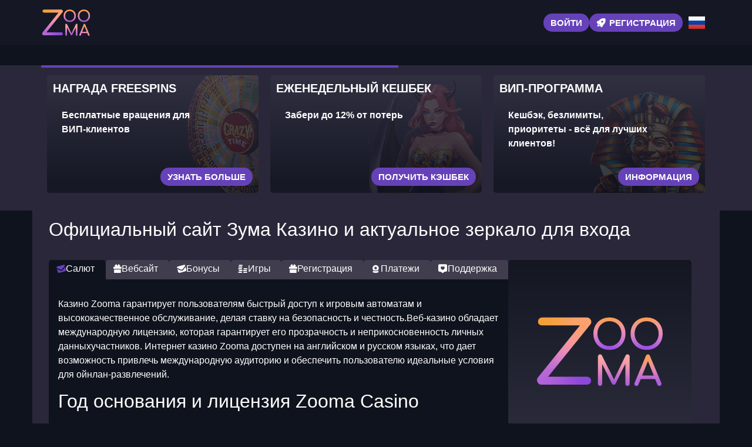

--- FILE ---
content_type: text/html; charset=UTF-8
request_url: https://zoomagames-fortune.top/
body_size: 18562
content:
<!doctype html>
<html lang="ru-RU">


<head>
	<meta http-equiv="content-type" content="text/html; charset=UTF-8">
	<meta charset="utf-8">
	<meta name="generator" content="Powered by WPBakery Page Builder - drag and drop page builder for WordPress." />
	<meta content="width=device-width, initial-scale=1, viewport-fit=cover" name="viewport">
	<title>Zooma Casino (Зума) — обзор, рабочее зеркало и личный кабинет</title>
	<meta name="description" content="Удобный интерфейс и мгновенный вход — всё это предлагает казино Зума, где игроки ценят удобство и бонусную систему, доступную на платформе Zooma Casino.">
	<link rel="icon" type="image/png" href="/uploads/brands/1731695855_zooma_favicon.svg">

	<link rel="canonical" href="https://zoomagames-fortune.top/">

	<meta http-equiv="Content-Language" content="ru-RU">

	<link rel="alternate" hreflang="x-default" href="https://zoomagames-fortune.top" />
	<link rel="alternate" hreflang="ru" href="https://zoomagames-fortune.top/" />
	<link rel="alternate" hreflang="en" href="https://zooma-spinz.top/" />

		<link rel="stylesheet" href="/style.css">

	<script type="application/ld+json">
		{
			"@context": "https://schema.org",
			"@type": "WebSite",
			"url": "https://zoomagames-fortune.top",
			"name": "Зума",
			"alternateName": "Zooma",
			"inLanguage": "ru"
		}
	</script>

	<meta property="og:type" content="website">
	<meta property="og:title" content="Zooma Casino (Зума) — обзор, рабочее зеркало и личный кабинет">
	<meta property="og:description" content="Удобный интерфейс и мгновенный вход — всё это предлагает казино Зума, где игроки ценят удобство и бонусную систему, доступную на платформе Zooma Casino.">
	<meta property="og:url" content="https://zoomagames-fortune.top/">
	<meta property="og:image" content="/uploads/brands/1731695855_zooma_logo.svg">

	<meta name="twitter:card" content="summary_large_image">
	<meta name="twitter:title" content="Zooma Casino (Зума) — обзор, рабочее зеркало и личный кабинет">
	<meta name="twitter:description" content="Удобный интерфейс и мгновенный вход — всё это предлагает казино Зума, где игроки ценят удобство и бонусную систему, доступную на платформе Zooma Casino.">
	<meta name="twitter:image" content="/uploads/brands/1731695855_zooma_logo.svg">

	<style>
		@font-face {
			font-family: 'Roboto';
			font-style: normal;
			font-weight: 400;
			font-display: swap;
			src: url('/theme1/fonts/roboto-regular.ttf') format('ttf');
			unicode-range: U+0000-00FF, U+2000-206F, U+20A0-20CF, U+2100-214F;
		}

		@font-face {
			font-family: 'Roboto';
			font-style: normal;
			font-weight: 700;
			font-display: swap;
			src: url('/theme1/fonts/roboto-bold.ttf') format('ttf');
			unicode-range: U+0000-00FF, U+2000-206F, U+20A0-20CF, U+2100-214F;
		}

		:root {
			--highlighter: #6642b9;
			--button-color: #ffffff;
			--link-font-color: #ffffff;
			--main-background: #0f131d;
			--secondary-background: #151824;
			--main-font-color: #ffffff;
			--font-scale-factor: 1;
			--button-hover-color: #e1dfdf;
			--content-background: #2b273a;
			--main-border-radius: 5px;
			--unactive-background: #403d4e;
			--button-border-radius: 1em;
			--gradient-first-color: #323242;
			--gradient-second-color: #141622;
			--alternative-highlighter: #518ea2;
			--button-hover-background: #2f176e;
			--vendors-animation-speed: 40s;
			--triangles-color-1: var(--main-background);
			--triangles-color-2: var(--highlighter);
			--triangles-color-3: var(--secondary-background);
			--triangles-anim-duration-in: 1000;
			--triangles-anim-duration-out: 1000;
			--triangles-size: 153;
			--triangles-chaos: 0.7;
		}
	</style>

	<!-- SITE_UP -->

	
	
	<script type="application/ld+json">
		{
    "@context": "https://schema.org",
    "@type": "BreadcrumbList",
    "itemListElement": [
        {
            "@type": "ListItem",
            "position": 1,
            "name": "Главная",
            "item": "https://zoomagames-fortune.top/"
        }
    ]
}	</script>

	
</head>

<body>
	<header>
		<div class="M142_container">
			<div class="M142_header-flex M142_flex M142_justify-content-between M142_align-items-center M142_align-content-center">
				<div class="M142_header-burger M142_flex M142_justify-content-center M142_align-items-center M142_align-content-center">
					<span></span>
					<span></span>
					<span></span>
				</div>
				<div class="M142_header-left M142_flex M142_align-items-center M142_align-content-center">
					<a href="/" class="M142_header-logo">
						<img src="/uploads/brands/1731695855_zooma_logo.svg" alt="Логотип Зума Casino, выполненный в стильном и современном дизайне, символизирующий динамичный и захватывающий игровой опыт, предлагаемый казино." loading="lazy">
					</a>
				</div>
				<div class="M142_header-buttons M142_flex M142_align-items-center M142_align-content-center">
					<a href="/signup" class="M142_td_lightbox_opener M142_type-button M142_header-button M142_header-button-type-2 M142_flex M142_align-items-center M142_align-content-center" target="_blank">
						Войти					</a>
					<a href="/signup" class="M142_td_lightbox_opener M142_type-button M142_header-button M142_flex M142_align-items-center M142_align-content-center" target="_blank">
						<span class="M142_header-button-icon M142_casino-instant"></span>
						<span>Регистрация</span>
					</a>
				</div>

									<div class="M142_header-lang-switcher">
						<div class="M142_header-lang-switcher-current">
															<img src="/site-image/ru-flag-footer/142" alt="Russian Flag" loading="lazy">
													</div>
						<div class="M142_header-lang-switcher-list">
							<a href="https://zooma-spinz.top/" class="M142_header-lang-switcher-item">
								<img src="/site-image/en-flag-footer/142" alt="English Flag" loading="lazy">
							</a>
							<a href="https://zoomagames-fortune.top/" class="M142_header-lang-switcher-item">
								<img src="/site-image/ru-flag-footer/142" alt="Russian Flag" loading="lazy">
							</a>
						</div>
					</div>
				
			</div>
		</div>
		<div class="M142_header-menu-row">
			<div class="M142_container">
				<div class="M142_header-menu M142_flex M142_align-items-center M142_align-content-center">
										
									</div>
			</div>
		</div>
	</header>

	<div class="M142_main-content">
				
<section class="M142_slider-section">
	<div class="M142_container">
		<div class="M142_progress-bar">
			<div class="M142_progress"></div>
		</div>
		<div class="M142_main-slider-wrapper">
			<div class="M142_main-slider M142_flex M142_align-items-stretch">
													<div class="M142_main-slide-outer">
						<div class="M142_main-slide">
							<div class="M142_main-slide-inner M142_flex">
								<div class="M142_main-slide-title">Награда Freespins</div>
								<div class="M142_main-slide-text">
									Бесплатные вращения для ВИП-клиентов								</div>
								<div class="M142_main-slide-button-wrap">
									<a target="_blank" href="/signup" class="td_lightbox_opener M142_type-button M142_main-slide-button">Узнать больше</a>
								</div>
							</div>
							<img src="/uploads/48/1731700914_zooma-casino-freespins.webp" alt="Крупное колесо игры Crazy Time от Зума Казино, яркие цвета и разнообразные секторы привлекают внимание и создают азартный настрой.">
							<div class="M142_main-slide-overlay"></div>
						</div>
					</div>
									<div class="M142_main-slide-outer">
						<div class="M142_main-slide">
							<div class="M142_main-slide-inner M142_flex">
								<div class="M142_main-slide-title">Еженедельный кешбек</div>
								<div class="M142_main-slide-text">
									Забери до 12% от потерь								</div>
								<div class="M142_main-slide-button-wrap">
									<a target="_blank" href="/signup" class="td_lightbox_opener M142_type-button M142_main-slide-button">Получить кэшбек</a>
								</div>
							</div>
							<img src="/uploads/48/1731701003_zooma-casino-cashback.webp" alt="Изображение приветственного бонуса Зума Казино - привлекательная дьяволица на фоне символизирует азарт и притягательность игрового процесса.">
							<div class="M142_main-slide-overlay"></div>
						</div>
					</div>
									<div class="M142_main-slide-outer">
						<div class="M142_main-slide">
							<div class="M142_main-slide-inner M142_flex">
								<div class="M142_main-slide-title">ВИП-программа</div>
								<div class="M142_main-slide-text">
									Кешбэк, безлимиты, приоритеты - всё для лучших клиентов!								</div>
								<div class="M142_main-slide-button-wrap">
									<a target="_blank" href="/signup" class="td_lightbox_opener M142_type-button M142_main-slide-button">Информация</a>
								</div>
							</div>
							<img src="/uploads/48/1731701118_zooma-casino-vip-program.webp" alt="Изображение с фараоном символизирует древний Египет и роскошь, привлекая внимание игроков Zooma Casino к играм на египетскую тематику.">
							<div class="M142_main-slide-overlay"></div>
						</div>
					</div>
									<div class="M142_main-slide-outer">
						<div class="M142_main-slide">
							<div class="M142_main-slide-inner M142_flex">
								<div class="M142_main-slide-title">Удвоение крипто</div>
								<div class="M142_main-slide-text">
									Пополни счёт криптой и получи 100% бонуса								</div>
								<div class="M142_main-slide-button-wrap">
									<a target="_blank" href="/signup" class="td_lightbox_opener M142_type-button M142_main-slide-button">Забрать награду</a>
								</div>
							</div>
							<img src="/uploads/48/1731701216_zooma-casino-crypto-bonus.webp" alt="Изображение приветствует игроков Зума Казино с улыбающейся ведущей, держащей микрофон, символизируя атмосферу веселья и развлечений.">
							<div class="M142_main-slide-overlay"></div>
						</div>
					</div>
									<div class="M142_main-slide-outer">
						<div class="M142_main-slide">
							<div class="M142_main-slide-inner M142_flex">
								<div class="M142_main-slide-title">Турнир от Zooma</div>
								<div class="M142_main-slide-text">
									Играй в промо и выиграй ₽500 000								</div>
								<div class="M142_main-slide-button-wrap">
									<a target="_blank" href="/signup" class="td_lightbox_opener M142_type-button M142_main-slide-button">Участвовать</a>
								</div>
							</div>
							<img src="/uploads/48/1731701313_zooma-casino-tournament.webp" alt="Приветливая девушка, приглашающая игроков в Зума Казино, создавая атмосферу гостеприимства и радушного приема.">
							<div class="M142_main-slide-overlay"></div>
						</div>
					</div>
							</div>
		</div>
	</div>
</section>

<section class="M142_content-section">
	<div class="M142_container">
		<h1>Официальный сайт Зума Казино и актуальное зеркало для входа</h1>
		<div class="M142_content-flex M142_flex M142_align-items-stretch">
			<div class="M142_content-col">
									<div class="M142_content-tabs-switchers M142_flex M142_align-items-end M142_align-content-end">
													<button class="M142_content-tabs-switcher active" data-id="1" id="Welcome">
								<span class="M142_casino-support"></span>
								<span>Салют</span>
							</button>
													<button class="M142_content-tabs-switcher " data-id="2" id="Website">
								<span class="M142_casino-bonus"></span>
								<span>Вебсайт</span>
							</button>
													<button class="M142_content-tabs-switcher " data-id="3" id="Bonuses">
								<span class="M142_casino-support"></span>
								<span>Бонусы</span>
							</button>
													<button class="M142_content-tabs-switcher " data-id="4" id="Games">
								<span class="M142_casino-cashier"></span>
								<span>Игры</span>
							</button>
													<button class="M142_content-tabs-switcher " data-id="5" id="Registration">
								<span class="M142_casino-bonus"></span>
								<span>Регистрация</span>
							</button>
													<button class="M142_content-tabs-switcher " data-id="6" id="Finances">
								<span class="M142_casino-casino"></span>
								<span>Платежи</span>
							</button>
													<button class="M142_content-tabs-switcher " data-id="7" id="Support">
								<span class="M142_casino-popular"></span>
								<span>Поддержка</span>
							</button>
											</div>
					<div class="M142_content-tabs-contents">
													<div class="M142_content-tabs-content active" data-id="1">
								<button class="M142_content-tabs-switcher active" data-id="1">
									<span class="M142_casino-cashier"></span>
									<span>Салют</span>
								</button>
								<div class="M142_content-tabs-content-deep active" data-id="1">
									<div><p>Казино Zooma гарантирует пользователям быстрый доступ к игровым автоматам и высококачественное обслуживание, делая ставку на безопасность и честность.Веб-казино обладает международную лицензию, которая гарантирует его прозрачность и неприкосновенность личных данныхучастников. Интернет казино Zooma доступен на английском и русском языках, что дает возможность привлечь международную аудиторию и обеспечить пользователю идеальные условия для ойнлан-развлечений.</p>
 
<h2>Год основания и лицензия Zooma Casino</h2>
<p>Веб-казино Zooma было основано в 2023 году и работает под управлением Gambling Project Group N.V., имеющей регистрацию на острове Кюрасао. Деятельность онлайн-казино осуществляется на базе с лицензией ALSI-142406003-F11, выданной правительством Союза Коморских Островов, что является гарантией его соответствие установленным стандартам и нормам индустрии онлайн-казино. Наличие лицензии обеспечивает сохранность персональной информации и соблюдение всех финансовых операций. Онлайн казино Zooma уделяет особое внимание безопасности своих игроков и делает все возможное, чтобы обеспечить им только качественный и безопасный игровой опыт.</p>
 
<h3>Зеркала для доступа</h3>
<p>Веб-казино Zooma обеспечивает несколько зеркал, делая возможным пользователям непрерывный доступ к ресурсам. Это крайне необходимо в моменты, когда главный домен на время недоступен. Зеркала позволяют преодолевать блокировки и поддерживают надёжное подключение, обеспечивая игрокам не останавливать игру в удобное время. Все альтернативные адреса работают с обеспечением безопасности данных и аккаунтов участников.</p>
 
<h3>Профессиональная служба поддержки</h3>
<p>Участники интернет казино Зума горантированно получают работающую 24/7 оперативную службу поддержки, готовую помочь с любыми вопросами. Команда работает быстро, оказывая помощь на разных языках, что делает общение максимально удобным. Служба поддержки всегда рады предоставить информацию на вопросы, касающиеся игрового процесса, транзакций и других аспектов работы казино. Это гарантирует, что каждый пользователь сможет рассчитывать на поддержку на высоком уровне.</p>
 
<h4>Языковые версии сайта</h4>
<p>Интернет казино Зума рассчитано на широкую аудиторию и поддерживает два ключевых языка — русский и английский. Это позволяет пользователям из разных стран интуитивно понимать навигацию и использовать все его возможности. Поддержка двух языков делает возможным максимальный комфорт и возможность получать всю необходимую информацию на удобном языке.</p>
 
<p>Онлайн казино Zooma сочетает высокий уровень безопасности, удобство плюс открытость для пользователей из разных стран. Лицензия, стабильные зеркала и многоязыковой интерфейс делают сайт надежной игровой площадкой, которая соответствует всем современным стандартам прозрачности и безопасности.</p>

<br>

<p>Казино Зума— это современная игровая платформа, которая привлекает интерес посетителей благодаря простоте использования, безопасности и огромному разнообразию развлечений. Ниже перечислены главные выводы, которые делают казино Зума достойным вариантом для фанатов онлайн-казино. </p>
 
<h2>Большое разнообразие методов оплаты</h2>
<p>Онлайн казино Zooma предлагает множественными методами пополнения и вывода средств, в том числе как традиционные валютные способы, так и виртуальные деньги. Пользователи могут воспользоваться надежными платежками и сервисами , например Piastix и FK Wallet, а также выбрать из широкого спектра монет. Все операции проходят без скрытых платежей , что делает финансовые операции на сервере прозрачными и комфортными для всех участников.</p>
 
<h3> программа лояльности</h3>
<p>Программа лояльности интернет казино Zooma гарантирует пользователям возврат до 12% от суммы проигрыша, периодические бонусы фриспинов и уникальные возможности в зависимости от статуса. Пользователи с привилегированными уровнями могут рассчитывать на приоритетные условия по снятию средств и ускоренное обслуживание. Такой подход гарантирует привлекательную систему мотивации для всех игроков.</p>
 
<h3>Большой ассортимент игр</h3>
<p>Онлайн казино Зума может похвастаться широким выбором игр, от видеослотов до игр с живыми дилерами. Клиенты увидят богатый выбор любимых игровых автоматов, настольных игр и быстрых игр, таких как "Aviatrix". В этом онлайн-казино любой геймер найдет что-то на свой вкус, благодаря различным направлениям и фишкам.</p>
 
<h3>Сотрудничество с передовыми провайдерами игр</h3>
<p>Веб-казино работает с лидирующими разработчиками, такими как Pragmatic Play, Evolution Gaming, Belatra и Endorphina. Это гарантия безупречной графики, справедливых условий игрового процесса и надежность работы всех слотов. Казино Zooma всегда знакомит с свежими новинками игрового мира.</p>
 
<h4>Одобрительные отзывы и оценки</h4>
<p>Онлайн казино Зума заработало массу положительных отзывов от пользователей на тематических ресурсах. Пользователи хвалят онлайн-казино за его честность, мгновенные выплаты, интуитивно понятный интерфейс и богатство выбора игр. Положительные оценки говорят о том, что онлайн-казино соответствует потребности пользователей и предлагает захватывающий игровой опыт.</p>
 
<p>Таким способом, интернет казино Zooma  показало себя как надежная и увлекательная площадка, предлагающая игрокам всё нужное для удобной и интересной игры. Внушительный выбор слотов, спецпредложений и методов оплаты делает сервер востребованным среди игроков по всему свету.</p></div>
								</div>
							</div>
													<div class="M142_content-tabs-content " data-id="2">
								<button class="M142_content-tabs-switcher " data-id="2">
									<span class="M142_casino-bonus"></span>
									<span>Вебсайт</span>
								</button>
								<div class="M142_content-tabs-content-deep " data-id="2">
									<div><p>Казино Зума предлагает эргономичный и простой в использовании интерфейс, который делает навигацию по сайту быстрой и легкой. Главная страница оформлена в приглушенных тонах, которые усиливают атмосферу игры и гарантируют приятные условия для долгого нахождения на сайте. Разделы и основные элементы интерфейса логично расположены, что позволяет быстро переходить к рулетке, акциям и другим услугам казино. Благодаря грамотно продуманной структуре, пользователи могут без труда найти требуемую информацию без необходимости нудных поисков.</p>
 
<h2>Мобильная версия веб-казино</h2>
<p>Казино Zooma предоставляет высококачественную мобильную версию портала, которая прекрасно адаптирована для мобильных устройств и айпадов. Вне зависимости от размера экрана, интерфейс сохраняется интуитивно понятным и приятным, что позволяет играть в популярные игры везде. Абсолютно все функции основной версии, включая регистрацию, внесение депозита и полный доступ к специальным предложениям, доступны на мобильных устройствах. Это крайне удобно для тех, кто предпочитает играть в дороге.</p>
 
<h3>Резервные зеркала ресурса</h3>
<p>Для обеспечения бесперебойного доступа к онлайн казино, Zooma использует зеркала — запасные ссылки на ресурс. Эти альтернативные адреса позволяют геймерам входить на сайт даже в случае непродолжительной блокировки основного домена. Действующие ссылки на альтернативные адреса доступны в официальных социальных сетях интернет казино Zooma включая Telegram, где регулярно выкладывается действующая информация для упрощения доступа игроков.</p>
 
<h3>Структура сайта</h3>
<p>Меню на платформе казино Зума расположено с левой стороны и включает такие категории как Wheel, Casino, Rooms, Crash и Mines, плюс самостоятельный раздел Evolution Games Lobby. Перемещение по сайту интуитивно понятна и позволяет эффективно переключаться между разнообразными типами развлечений и другими функциями, например соревнования, команды и журнал игр. Такое расположение меню улучшает удобство использования и помогает участникам эффективно ориентироваться в ассортименте доступных игровых возможностей.</p>
 
<h4>Доступные языки</h4>
 <p>Интернет казино Зума  поддерживает два основных языка — английский и русский. Это обеспечивает платформу привлекательной для большой аудитории, которая может комфортно без проблем переключаться между языками в зависимости от своих выбора. Перевод сайта выполнен профессионально, что гарантирует пользователям быстро видеть нужную информацию и задействовать все возможности сайта, не испытывая языковых барьеров.</p></div>
								</div>
							</div>
													<div class="M142_content-tabs-content " data-id="3">
								<button class="M142_content-tabs-switcher " data-id="3">
									<span class="M142_casino-support"></span>
									<span>Бонусы</span>
								</button>
								<div class="M142_content-tabs-content-deep " data-id="3">
									<div><p>Веб-казино Zooma  предлагает различные бонусные предложения, которые делают времяпровождение гораздо увлекательнее и более выгодным для геймеров. Еженедельный возврат части проигранных средств, систематические фриспины и программы на пополнения счета криптовалютой создают новые возможности для побед. Более того интернет казино Zooma проводит соревнования и предоставляет гибкую VIP-статус с премиальными преимуществами. </p>
 
<h2>Еженедельный возврат средств</h2>
<p>Каждую неделю счастливчики онлайн казино Зума имеют возможность получить частичную компенсацию в размере 12% от неудачных ставок за предыдущий месяц. Размер бонуса варьируется в зависимости от уровня в программе лояльности: для обычного статуса доступен кешбэк 5%, для GOLD — 7%, для VIP — 10%, для PLATINUM — 11%, а для DIAMOND — целых 12%. Порог входа для получения кешбэка фиксирован 100 ₽. Лимит возврата установлена не более чем x20 от компенсации, при этом требования по вейджеру не требуются, что превращает данное предложение еще более приятным.</p>
 
<h3>Бонусы Free Spins</h3>
<p>Пользователи со статусами GOLD, VIP, PLATINUM и DIAMOND имеют право на фриспины ежемесячно. Бонус начисляется только при условии, что за истекший месяц участник потерял более ₽3 000. Объем фриспинов также зависит от статуса: Золотой статус — 25 бонусных вращений, ВИП — 50 бонусных спинов, PLATINUM — 100 фриспинов, DIAMOND — 200 фриспинов. Участники со статусом Стандартный не могут рассчитывать на эти подарки, что стимулирует участников достигать повышения своего ранга.</p>
 
<h3>Бонус за депозит в криптовалюте Crypto Time</h3>
<p>Пользователи, предпочитающие криптовалютные депозиты, могут воспользоваться предложением Crypto Time. Внося средства на сумму от 3 тысяч рублей до 10 000 рублей в криптовалюте, стартовые 15 транзакций удваиваются (x2 на баланс). Одно из преимуществ этого бонуса — нет комиссии за ввод средств. Отыгрыш для получения бонуса составляет x2, что делает акцию максимально выгодным для участников, предпочитающих криптовалютные активы.</p>
 
<h3>Соревнования в казино</h3>
<p>Веб-казино Zooma регулярно проводит турниры для своих участников. К примеру, в слотовых турнирах с призовым фондом в ₽500 000 пользователи получают начальный баланс и борются за приумноженный турнирный баланс. Другие турниры, в частности Wheel Day Tournament, позволяют бесплатное участие и шанс сорвать куш до ₽1500. Каждый турнир пользуется популярностью доступностью и солидными призовыми фондами.</p>
 
<h4>Программа лояльности веб-казино</h4>
<p>VIP-программа казино Zooma открывает доступ участникам особые условия в соответствии от достигнутого уровня. Каждый уровень предоставляет не только поощрения, но и индивидуальные условия по транзакциям, лимитам на вывод средств и участию в специальных предложениях веб-казино. В таблице ниже указана подробная информация о всех уровнях, в том числе необходимые действия для его получения и преимущества, доступ к которым получат игроки.</p>
 
<h4>Станьте VIP-игроком</h4>
 
<table>
    <tr>
        <th>Ранг игрока</th>
        <th>Требования для получения</th>
        <th>Кешбэк</th>
        <th>Максимальный выигрыш</th>
        <th>Лимит на снятие в сутки</th>
        <th>Максимальный вывод в месяц</th>
	</tr>
	<tr>
    	<td>Regular</td>
        <td>Регистрация</td>
        <td>5%</td>
        <td>1 тысяча руб.</td>
        <td>₽100 тыс. </td>
        <td>3 миллиона руб. </td>
	</tr>
	<tr>
    	<td>Gold Club</td>
    	<td>₽100 000</td>
    	<td>7%</td>
    	<td>₽10 000</td>
    	<td>₽200 тыс.</td>
    	<td>₽5 млн. </td>
	</tr>
	<tr>
    	<td>VIP Club</td>
    	<td>₽200 тысяч</td>
    	<td>10%</td>
    	<td>20 000 рублей</td>
    	<td>400 тыс. рублей</td>
    	<td>₽7 000 000 </td>
	</tr>
	<tr>
    	<td>Platinum</td>
    	<td>₽1 000 000  (ежемесячно)</td>
    	<td>11%</td>
    	<td>Безлимитно</td>
    	<td>1,000,000 руб>₽1 миллион </td>
    	<td>₽20 млн. </td>
	</tr>
	<tr>
    	<td>Diamond</td>
    	<td>₽5 000 000  (ежемесячно)</td>
    	<td>12%</td>
    	<td>Нет ограничений</td>
    	<td>2 000 000 руб.  руб</td>
        <td>Без границ</td>
	</tr>
</table>
 
<p>В итоге, бонусная система веб-казино Zooma  предлагает широкий спектр прибыльных сюрпризов, позволяя любому пользователю получать награды в зависимости от активности и статуса в VIP-клубе. От постоянных бесплатных спинов до уникальных условий для VIP-клиентов, веб-казино Zooma обеспечивает посетителей широким выбором бонусов для увлекательной и доходной игры. </p></div>
								</div>
							</div>
													<div class="M142_content-tabs-content " data-id="4">
								<button class="M142_content-tabs-switcher " data-id="4">
									<span class="M142_casino-instant"></span>
									<span>Игры</span>
								</button>
								<div class="M142_content-tabs-content-deep " data-id="4">
									<div><p>Онлайн казино Зума предлагает богатый ассортимент игр и индивидуальные возможности для всех без исключения поклонников гемблинга. Ресурс сочетает в себе знакомые всем игровые автоматы, захватывающие чемпионаты и лайв-игры , создавая уникальные игровые ощущения. Здесь каждый посетитель найдет активность по вкусу, будь то баккара, захватывающий слот или участие в соревновании с солидным призовым банком. </p>
 
<h2>Вращай и выигрывай</h2>
<p>Интернет казино Зума радует своих клиентов огромным количеством слотов от ведущих разработчиков, таких как Pragmatic Play, Evolution и др.. Хитовые игры, среди которых "Sweet Bonanza", "Zeus vs Hades", "Sugar Rush" и "The Dog House", 24/7 доступны для игры. Для ценителей отличной графики и динамичных тематик, слоты интернет казино Zooma являются отличным решением, обеспечивая незабываемый игровой опыт. </p>
 
<h3>Настоящее казино онлайн</h3>
<p>Для тех, кто ценит живой опыт игры, веб-казино Zooma возможность играть с живыми крупье. Здесь можно поиграть в таких популярных развлечениях, как рулетка, блэкджек и баккара, взаимодействуя с квалифицированными дилерами в режиме онлайн. Это добавляет игровому процессу правдоподобности и особенной атмосферы настоящего казино</p>
 
<h3>Быстрые игры</h3>
<p>Для быстрого азарта онлайн казино Зума предлагает мгновенные игры, среди которых  Aviatrix и Mines. Эти игры прекрасно подходят для тех, кто хочет попробовать выиграть и получить мгновенные выигрыши. Мгновенные игры легки в изучении и обеспечивают незабываемые впечатления, позволяя быстро погружаться в геймплей.</p>
 
<h3>Монополия</h3>
<p>Среди необычных игр в казино Зума выделяется "Монополия" с живым дилером, что является отличным вариантом для любителей настольных развлечений. Эта онлайн-игра предлагает микс знакомого настольного стиля и волнения онлайн-казино. Пользователи могут общаться с крупье и другими игроками, создавая захватывающий геймплей, который трудно отыскать в других разделах. </p>
 
<h3>Slots Tournament</h3>
<p>Чемпионат Slots Tournament разработан специально для поклонников видеослотов и предлагает фонд выигрышей в 500 тысяч кредитов. Чемпионат завершается 12 октября в 20:17, а за участие нужно отдать всего 25 баллов. Первенство включает 10 мест с наградами, что дает больше шансов на успех. Участие в этом турнире – это замечательный способ продемонстрировать свои способности и получить большую награду.</p>
 
<h4>Турнир "Колесо Фортуны"</h4>
<p>Для тех, кто хочет вращать колесо удачи, доступен соревнование Wheel Day Tournament с призовым фондом в 1,500 монет. Участие в этом соревновании не требует оплаты, что делает его доступным для всех. Первенство завершится 10 октября в 22:00, и 10 первых участников получат свои награды. Этот соревнование – идеальная возможность для начинающих игроков испытать удачу и для профессионалов получить дополнительный азарт.</p>
 
<p>Следовательно, веб-казино Zooma обеспечивает широкий игровой ассортимент и предлагает увлекательные первенства для каждого игрока, будь то фанаты классических игровых автоматов, любители игр с живыми дилерами или те, кто ищет ярких переживаний в уникальных играх и турнирах.</p></div>
								</div>
							</div>
													<div class="M142_content-tabs-content " data-id="5">
								<button class="M142_content-tabs-switcher " data-id="5">
									<span class="M142_casino-casino"></span>
									<span>Регистрация</span>
								</button>
								<div class="M142_content-tabs-content-deep " data-id="5">
									<div><p>Создание аккаунта в интернет казино Zooma проходит за пару минут и легко через популярные сервисы. Игроки могут начать играть за несколько минут, используя свои аккаунты в Google, ВКонтакте или Yandex. Процесс интуитивно понятен и избавляет от необходимости ввода лишней информации самостоятельно, что экономит время и облегчает доступ к играм.</p>
 
<h2>Быстрая авторизация</h2>
<p>Интернет казино Зума предоставляет регистрацию через распространенные онлайн-сервисы. Можно выбрать любой из способов:</p>
<ul>
  <li>ВКонтакте — для регистрации выберите иконку VK и войдите через свою страницу.</li>
  <li>Гугл — нажмите на способ Google и авторизуйтесь через свою страницу.</li>
  <li>Яндекс — при выборе опции Yandex, подтвердите вход с помощью своего профиля на этом портале.</li>
</ul>
<p>После авторизации аккаунт создается автоматически, и вы сразу окажетесь в мире азарта без ожиданий.</p>
 
<h3>Верификация телефона</h3>
<p>Завершив авторизацию через онлайн-сервисы, чтобы играть на деньги и выводить выигрыши, необходимо верифицировать свой номер мобильного. Для этого мы вышлем СМС-сообщение с кодом подтверждения, который нужно ввести в соответствующее поле на ресурсе. Как только вы введете код, вы откроете для себя весь функционал игрового портала.</p>
 
<h4>Установка PIN-код</h4>
<p>Для повышения безопасности аккаунта казино Zooma рекомендует пользователям установить четырехзначный PIN-код. Сделать это можно в настройках профиля в разделе "Безопасность". Необходимо ввести желаемую комбинацию из четырех цифр и подтвердите ее. PIN-код убережет ваши данные от нежелательного входа и сохранит ваши данные.</p>
 
<p>В итоге, создание аккаунта через социальные сети в казино Zooma позволяет без лишних действий окунуться в мир азарта, а дополнительные меры безопасности обеспечивают сохранность аккаунта.</p></div>
								</div>
							</div>
													<div class="M142_content-tabs-content " data-id="6">
								<button class="M142_content-tabs-switcher " data-id="6">
									<span class="M142_casino-instant"></span>
									<span>Платежи</span>
								</button>
								<div class="M142_content-tabs-content-deep " data-id="6">
									<div><p>В онлайн казино Зума предоставлены различные методы пополнения и вывода денег, что превращает процесс платежей простым и понятным для пользователей. Веб-казино работает как с традиционными валютами, так и с криптовалютами, обеспечивая удобство и надежность для участников. Ниже представлен полный список доступных способов ввода и вывода средств, разделённых на фиатные и криптовалютные.</p>
 
<h2>Традиционные методы ввода/вывода</h2>
<p>Если вам удобно осуществлять платежи с использованием традиционных валют, веб-казино Zooma предлагает несколько распространенных методов оплаты:</p>
 
<ul>
  <li><b>Piastix Wallet</b> — электронный кошелек, доступный для пользователей со всего мира. Процент комиссии — 0%, что делает его удобным вариантом пополнения. </li>
  <li><b>FK Wallet</b> — дополнительный глобальный сервис электронных платежей с отсутствием комиссией за ввод и вывод средств.</li>
  <li><b>Пополнение счета SBER</b> — способ пополнить счет через Сбербанк для пользователей из России без комиссии.</li>
  <li><b>СБП — Отправка средств </b> — это система оперативных платежей, которая поддерживает переводы между всеми банками в РФ, при этом с комиссией 0%.</li>
  <li><b>Оплата картой - RU</b> — возможность отправить деньги на карты банков РФ, бесплатно.</li>
  <li><b>Оплата картой - UZ</b> — подходит для участников из Узбекистана с нулевой комиссией, принимаются на любые местные банковские карты.</li>
</ul>
 
<p>Все стандартные способы пополнения и снятия средств в онлайн казино Zooma характеризуются отсутствием комиссией, что делает их удобными для игроков, использующих традиционные финансовые способы. Минимальные и предельные лимиты пополнения обусловлены от предпочтительного метода, но в целом позволяют пользователям гибко управлять банком.</p>
 
<h3>Крипто способы пополнения и вывода </h3>
<p>Для ценителей криптовалют интернет казино Zooma предлагает широкий выбор цифровых валют, которые можно применять для транзакций средств:</p>
 
<ul>
  <li><b>USDT TRC20</b> — минимальная сумма пополнения 5 USDT, комиссия нулевая, актуальный курс ≈ 96.92 руб..</li>
  <li><b>TRON (TRX)</b> — минимальный платеж составляет 10 TRX, актуальный курс ≈ 15.49 ₽.</li>
  <li><b>Bitcoin (BTC)</b> — минимальная сумма пополнения 0.00005 BTC, актуальный курс ≈ 5 880 975 ₽.</li>
  <li><b>Litecoin (LTC)</b> — минимальная сумма пополнения 0.025 LTC, курс обмена ≈ 6 234.89 рублей.</li>
  <li><b>USDT TON</b> — минимальная сумма пополнения 1 USDT TON, актуальный курс ≈ 96.92 ₽.</li>
  <li><b>NOTcoin</b> — минимальная сумма пополнения 10 NOT, актуальный курс ≈ 0.7042 ₽.</li>
  <li><b>Ethereum (ETH)</b> — минимально допустимый депозит 0.001 ETH, курс обмена ≈ 231 933 RUB.</li>
  <li><b>BNB</b> — минимальная сумма для пополнения 0.01 BNB, актуальный курс ≈ 54 709 RUB.</li>
  <li><b>DogeCoin (DOGE)</b> — минимально допустимый депозит 50 DOGE, актуальный курс ≈ 10.2 руб..</li>
  <li><b>USDT ERC20</b> — минимальный платеж составляет 10 USDT ERC20, курс ≈ 96.92 руб..</li>
  <li><b>Matic</b> — минимальная сумма взноса 5 MATIC, актуальный курс ≈ 35.6 рублей.</li>
  <li><b>BUSD BSC</b> — минимальная сумма для пополнения 1 BUSD BSC, актуальный курс ≈ 96.81 руб..</li>
  <li><b>Dash (DASH)</b> — минимальная сумма пополнения 0.05 DASH, актуальный курс ≈ 2 190.76 ₽.</li>
  <li><b>Bitcoin Cash (BCH)</b> — минимальная сумма пополнения 0.01 BCH, курс обмена ≈ 31 306 руб..</li>
  <li><b>USDC ERC20</b> — минимальная сумма взноса 1 USDC, курс обмена ≈ 97.05 рублей.</li>
  <li><b>USDC POLYGON</b> — минимальная сумма пополнения 0.5 USDC POLY, курс обмена ≈ 97.05 руб..</li>
  <li><b>Shiba Inu BSC</b> — минимальная сумма взноса 1000 SHIB, курс обмена ≈ 0.00161289 рублей.</li>
  <li><b>Avalanche (AVAX)</b> — минимальный депозит равен 0.01 AVAX, курс обмена ≈ 2 495.14 рублей.</li>
</ul>
 
<p>Криптовалютные операции в интернет казино Zooma обеспечивают пользователям быстрое и безопасное осуществление операций с минимальными лимитами на депозит. Все цифровые валюты, представленные на платформе, принимаются без сборов за операции, что делает их выгодным выбором для игроков, предпочитающих криптовалютные активы.</p>
 
<p>Таким образом, онлайн казино Зума предлагает участникам комфортные условия для осуществления платежей как с помощью фиатных средств, так и цифровых валют. Независимо от выбранного способа, пользователи могут быть уверены в безопасности и оперативности всех операций.</p></div>
								</div>
							</div>
													<div class="M142_content-tabs-content " data-id="7">
								<button class="M142_content-tabs-switcher " data-id="7">
									<span class="M142_casino-slots"></span>
									<span>Поддержка</span>
								</button>
								<div class="M142_content-tabs-content-deep " data-id="7">
									<div><p>Служба помощи участников онлайн казино Зума характеризуется исключительной компетентностью и оперативностью, оказывая помощь пользователям в режиме 24/7. Связь с операторами доступна с помощью нескольких каналов связи, что дает возможность каждому пользователю выбрать предпочтительный способ взаимодействия. Веб-казино предоставляет помощь на разных языках, в том числе русский и английский, что делает ее удобной для широкой аудитории.</p>
 
<h2>Онлайн-чат</h2>
<p>Главный способ коммуникации со службой поддержки — это чат на сайте онлайн-казино. Служба поддержки работает в режиме нон-стоп, и специалисты ответят на любые вопросы учасников. Live-чат считается простым и удобным способом обратиться за помощью, а сотрудники всегда приветливы и знают свое дело, что доказывается большим количеством комментариями игроков.</p>
 
<h3>Соцсети</h3>
<p>Онлайн казино Зума помимо этого активно поддерживает обратную связь с подписчиками задействуя верифицированные аккаунты в соцсетях. Например, в Telegram существует официальный канал казино, где можно найти новую информацию о зеркалах, акциях и акциях. Игроки имеют возможность подписаться на канал Зума и просматривать свежие уведомления. В случае затруднений вы можете дополнительно воспользоваться отдельным каналом обратной связи @zooma_gift для запроса приятных бонусов и данных.</p>
 
<p>Таким образом, служба помощи интернет казино Зума гарантирует участникам целый комплекс оперативных способов общения, обеспечивая высокое качество обслуживания и своевременные ответы на любые возникающие запросы.</p></div>
								</div>
							</div>
											</div>
							</div>
			<div class="M142_content-sidebar">
				<div class="M142_content-sidebar-wrapper" id="sidebar">
					<div class="M142_content-sidebar-widget">
						<div class="M142_content-sidebar-widget-frontside">
							<img src="/uploads/brands/1731695855_zooma_favicon.svg" alt="Зума logo">
							<div class="M142_content-sidebar-widget-frontside-title">
								Запускайте игру!							</div>
							<div class="M142_content-sidebar-widget-frontside-text">
								Играйте в Зума с бонусом до 200FS. Сканируйте QR-код, чтобы играть на мобильном.							</div>
						</div>
						<div class="M142_content-sidebar-widget-backside M142_flex M142_align-items-center M142_align-content-center M142_justify-content-center">
							<div class="M142_content-sidebar-widget-backside-title">
								Пожелаем успеха в Зума!							</div>
							<div class="M142_content-sidebar-widget-backside-text">
								Не упустите шанс — любимые игры и быстрые победы всего в одном клике от вас.							</div>
							<a target="_blank" href="/signup" class="td_lightbox_opener M142_type-button M142_content-sidebar-widget-button">
								Поехали к выигрышу!							</a>
						</div>
					</div>
					<img src="/assets/qr_codes/92319265562a829e72b2847f21e3ac7f.png" alt="QR Code">
				</div>
			</div>
		</div>
	</div>
	<div class="td_trigons"></div>
</section>

<section class="M142_faq-section">
	<div class="M142_container">
		<div class="M142_faq-items">
							<div class="M142_faq-item">
					<div class="M142_faq-q">Что такоеинтернет казино Zooma?</div>
					<div class="M142_faq-a">
						<div class="M142_faq-a-content">
							<p>Веб-казино Zooma — это игровая платформа, которое предлагает впечатляющий выбор игр, включая игровые автоматы, игры с живыми дилерами, авиаторы и первенства. Платформа сотрудничает с ведущими студиями, такими как Pragmatic Play и Evolution Gaming, что  является залогом отличной графики и звука всего игрового контента. Веб-казино Zooma  также имеет различные способы пополнения и вывода средств, включая фиатные валюты и цифровые активы. Веб-казино отличается выгодной программой для постоянных игроков и высокими оценками пользователей.</p>
						</div>
					</div>
				</div>
							<div class="M142_faq-item">
					<div class="M142_faq-q">Как зарегистрироваться в Zooma Казино?</div>
					<div class="M142_faq-a">
						<div class="M142_faq-a-content">
							<p>Создание аккаунта в онлайн казино Зума  через популярные сервисы, такие как ВКонтакте, Google или Yandex. Для этого нужно всего лишь кликнуть одну из иконок на странице входа и войти через свой аккаунт. После этого вы можете начинать играть, и вы можете без промедления начать играть. Верификация телефона будет нужна для полного доступа ко всем возможностям сервера.</p>
						</div>
					</div>
				</div>
							<div class="M142_faq-item">
					<div class="M142_faq-q">Какие бонусные предложения предлагает Веб-казино Zooma?</div>
					<div class="M142_faq-a">
						<div class="M142_faq-a-content">
							<p>Веб-казино Зума балует своих пользователей привлекательными подарками как для новых игроков, так и для активных игроков. Ежемесячный возврат средств составляет до 12% в зависимости от статуса игрока. Также есть бонусы бесплатных вращений для игроков, у которых отрицательная история игр за последний месяц. Система статусов открывает доступ к эксклюзивные преимущества и более выгодные правила вывода средств.</p>
						</div>
					</div>
				</div>
							<div class="M142_faq-item">
					<div class="M142_faq-q">Какие игры представлены на официальном сайте казино?</div>
					<div class="M142_faq-a">
						<div class="M142_faq-a-content">
							<p>На платформе имеется широкий выбор развлечений, включая популярные игровые автоматы, динамичные игры с живыми дилерами и азартные моментальные развлечения. Среди любимых игровых автоматов — "The Dog House", "Sweet Bonanza" и "Zeus vs Hades". Также доступны популярные игры с живыми дилерами, такие как "Crazy Time" и "Dream Catcher". Ассортимент развлечений придется по вкусу самого искушенного пользователя.</p>
						</div>
					</div>
				</div>
							<div class="M142_faq-item">
					<div class="M142_faq-q">Какой минимальный депозит ввеб-казино Zooma? </div>
					<div class="M142_faq-a">
						<div class="M142_faq-a-content">
							<p>Минимальный взнос в интернет казино Zooma зависит от выбранного метода оплаты. Для криптовалют, таких как Bitcoin и USDT, минимальный депозит составляет с 5 единиц валюты. Если же вы предпочитаете традиционные валюты, например, для пополнения карты в России, минимальные суммы могут меняться, начиная с небольших сумм. Настоятельно рекомендуем взглянуть на информациею о лимитах на на сайте Zooma Casino перед тем, как выбрать метод пополнения. Важно ознакомиться с информацией о лимитах на платформе при выборе способа оплаты.</p>
						</div>
					</div>
				</div>
							<div class="M142_faq-item">
					<div class="M142_faq-q">Какие способы ввода/вывода средств доступны? </div>
					<div class="M142_faq-a">
						<div class="M142_faq-a-content">
							<p>Казино Зума поддерживает как традиционные валюты, так и криптовалюты для ввода и вывода денег. Среди способов оплаты обычными деньгами предлагаются переводы на карту, сервисы мгновенных переводов, электронные кошельки, такие как Piastrix и FK Wallet. Из криптовалют принимаются: USDT, Ethereum, Bitcoin, Dogecoin, и многие другие. Пополнение и вывод проходят бесплатно.</p>
						</div>
					</div>
				</div>
							<div class="M142_faq-item">
					<div class="M142_faq-q">Как работает бонусная программа?</div>
					<div class="M142_faq-a">
						<div class="M142_faq-a-content">
							<p>Программа лояльности интернет казино Zooma предлагает игрокам множество призов исходя от их уровня. Возврат средств доходит до 12%, а также выдаются бонусы в виде фриспинов. Преимущества включают в себя: быстрые выплаты, более выгодные максимальные суммы на вывод средств и многое другое. Чем выше уровень участника, тем больше плюшек и привилегий он имеет.</p>
						</div>
					</div>
				</div>
							<div class="M142_faq-item">
					<div class="M142_faq-q">Как получить доступ к интернет казино Zooma через зеркало?</div>
					<div class="M142_faq-a">
						<div class="M142_faq-a-content">
							<p>Дублирующие сайты веб-казино Zooma — это резервные ссылки, которые открывают доступ к платформе |возможность войти на сайт |возможность играть на сервере в случае ограничений доступа. Альтернативный адрес позволяет участникам не прерывать игру без утери данных и доступа к аккаунту. Получить рабочие адреса на дублирующие сайты проще всего через службу поддержки или в официальных группах онлайн-казино в социальных сетях. Применение альтернативных ссылок дает безопасность и комфорт игры.</p>
						</div>
					</div>
				</div>
							<div class="M142_faq-item">
					<div class="M142_faq-q">Какие криптовалютные способы платежа поддерживаются?</div>
					<div class="M142_faq-a">
						<div class="M142_faq-a-content">
							<p>Онлайн казино Zooma поддерживает большой выбор криптовалют для транзакций. Вы можете использовать: Dogecoin, USDT (TRC20, ERC20, TON), Bitcoin, Litecoin, Ethereum и не только. Минимальные суммы пополнения отличаются в зависимости от валюты, а все транзакции проходят без комиссии. Криптовалютные транзакции являются оперативными и защищенными.</p>
						</div>
					</div>
				</div>
							<div class="M142_faq-item">
					<div class="M142_faq-q">Есть ли отзывы и рейтинги от участников?</div>
					<div class="M142_faq-a">
						<div class="M142_faq-a-content">
							<p>Интернет казино Зума забрало множество положительных отзывов на тематических форумах и платформах. Участники одобряют казино за широкий выбор игр, простые методы оплаты и быстрые выплаты. Высокие рейтинги гарантируют безопасность и прозрачность работы казино. Восторженные отзывы также касаются программы лояльности и оперативной работы службы поддержки.</p>
						</div>
					</div>
				</div>
					</div>
	</div>
</section>

<section class="M142_vendors-section">
	<div class="M142_container">
		<div class="M142_vendors-carousel">
			<div class="M142_vendors-carousel-inner">
				<img src="/site-image/vendors/142" alt="Зума vendors" class="M142_vendors-carousel-image" loading="lazy">
			</div>
		</div>
	</div>
</section>	</div>

	<footer>
		<div class="M142_container">
			<div class="M142_footer-flex M142_flex M142_justify-content-between">
				<div class="M142_footer-left">
					<a href="/" class="M142_footer-logo">
						<img src="/uploads/brands/1731695855_zooma_favicon.svg" alt="Логотип Зума Casino, выполненный в стильном и современном дизайне, символизирующий динамичный и захватывающий игровой опыт, предлагаемый казино." loading="lazy">
					</a>
					<div class="M142_footer-highlighed">© 2021 - 2026 Зума. Все права защищены.</div>
					<div class="M142_footer-langs M142_flex M142_align-items-center M142_justify-content-center">
													<a href="https://zooma-spinz.top/" class="M142_footer-lang-switcher">
								<img src="/site-image/en-flag-footer/142" alt="select english language flag" loading="lazy">
							</a>
							<a href="https://zoomagames-fortune.top/" class="M142_footer-lang-switcher">
								<img src="/site-image/ru-flag-footer/142" alt="select russian language flag" loading="lazy">
							</a>
											</div>
				</div>
				<div class="M142_footer-center">
					<div class="M142_footer-links M142_flex M142_align-items-center M142_align-content-center M142_justify-content-center">
											</div>
					<div class="M142_payment-methods M142_flex M142_align-items-center M142_align-content-center M142_justify-content-center">
					</div>
				</div>
				<div class="M142_footer-right">
					<div class="M142_footer-warnings M142_flex M142_align-items-center M142_align-content-center M142_justify-content-center">
						<span class="M142_casino-eighteen"></span>
						<span class="M142_casino-GambleAware"></span>
						<span class="M142_casino-GamCare"></span>
					</div>
				</div>
			</div>
		</div>
	</footer>

			<div id="form-lightbox" class="M142_form-lightbox M142_flex M142_align-items-center M142_justify-content-center M142_align-content-center M142_form-lightbox">
			<div class="M142_form-lightbox-container">
				<a href="/signup" target="_blank" class="M142_form-lightbox-close">
					<svg aria-hidden="true" class="M142_e-font-icon-svg M142_e-fas-times-circle" viewBox="0 0 512 512" xmlns="http://www.w3.org/2000/svg">
						<path d="M256 8C119 8 8 119 8 256s111 248 248 248 248-111 248-248S393 8 256 8zm121.6 313.1c4.7 4.7 4.7 12.3 0 17L338 377.6c-4.7 4.7-12.3 4.7-17 0L256 312l-65.1 65.6c-4.7 4.7-12.3 4.7-17 0L134.4 338c-4.7-4.7-4.7-12.3 0-17l65.6-65-65.6-65.1c-4.7-4.7-4.7-12.3 0-17l39.6-39.6c4.7-4.7 12.3-4.7 17 0l65 65.7 65.1-65.6c4.7-4.7 12.3-4.7 17 0l39.6 39.6c4.7 4.7 4.7 12.3 0 17L312 256l65.6 65.1z"></path>
					</svg>
				</a>
				<div class="M142_lightbox-form">
					<div class="M142_lightbox-form-content">
						<div class="M142_lightbox-form-title">На бренде Zooma проблемы с пополнением? Попробуйте наше новое казино! 🚀 </div>
						<div class="M142_lightbox-form-subtitle">Дайте шанс и получите 250 фриспинов и 255% бонуса на депозит. <br> Начните выигрывать уже сейчас! 🎰</div>
						<div class="M142_lightbox-form-button-wrap"><a href="/signup" target="_blank" class="M142_lighynox-button M142_type-button M142_flex M142_align-items-center M142_align-content-center">Забрать бонус</a></div>
					</div>
				</div>
			</div>
		</div>
	
	<script src="/script.js"></script>

	<script>
		document.addEventListener("DOMContentLoaded", function() {
			fetch(`/track?_=${Date.now()}`, {
					method: 'GET',
					headers: {
						'X-CSRF-Token': '', // CSRF-токен
						'Cache-Control': 'no-cache'
					}
				})
				.then(response => response.json())
				.catch(error => console.error('Error tracking visit:', error));
					});
	</script>
<script defer src="https://static.cloudflareinsights.com/beacon.min.js/vcd15cbe7772f49c399c6a5babf22c1241717689176015" integrity="sha512-ZpsOmlRQV6y907TI0dKBHq9Md29nnaEIPlkf84rnaERnq6zvWvPUqr2ft8M1aS28oN72PdrCzSjY4U6VaAw1EQ==" data-cf-beacon='{"version":"2024.11.0","token":"d6a234d23fbf4b2e9585f2b3069fc7eb","r":1,"server_timing":{"name":{"cfCacheStatus":true,"cfEdge":true,"cfExtPri":true,"cfL4":true,"cfOrigin":true,"cfSpeedBrain":true},"location_startswith":null}}' crossorigin="anonymous"></script>
</body>

</html>

--- FILE ---
content_type: text/css; charset=UTF-8
request_url: https://zoomagames-fortune.top/style.css
body_size: 8591
content:
.tns-outer{padding:0 !important}.tns-outer [hidden]{display:none !important}.tns-outer [aria-controls],.tns-outer [data-action]{cursor:pointer}.tns-slider{-webkit-transition:all 0s;-moz-transition:all 0s;transition:all 0s}.tns-slider>.tns-item{-webkit-box-sizing:border-box;-moz-box-sizing:border-box;box-sizing:border-box}.tns-horizontal.tns-subpixel{white-space:nowrap}.tns-horizontal.tns-subpixel>.tns-item{display:inline-block;vertical-align:top;white-space:normal}.tns-horizontal.tns-no-subpixel:after{content:'';display:table;clear:both}.tns-horizontal.tns-no-subpixel>.tns-item{float:left}.tns-horizontal.tns-carousel.tns-no-subpixel>.tns-item{margin-right:-100%}.tns-no-calc{position:relative;left:0}.tns-gallery{position:relative;left:0;min-height:1px}.tns-gallery>.tns-item{position:absolute;left:-100%;-webkit-transition:transform 0s,opacity 0s;-moz-transition:transform 0s,opacity 0s;transition:transform 0s,opacity 0s}.tns-gallery>.tns-slide-active{position:relative;left:auto !important}.tns-gallery>.tns-moving{-webkit-transition:all 0.25s;-moz-transition:all 0.25s;transition:all 0.25s}.tns-autowidth{display:inline-block}.tns-lazy-img{-webkit-transition:opacity 0.6s;-moz-transition:opacity 0.6s;transition:opacity 0.6s;opacity:0.6}.tns-lazy-img.tns-complete{opacity:1}.tns-ah{-webkit-transition:height 0s;-moz-transition:height 0s;transition:height 0s}.tns-ovh{overflow:hidden}.tns-visually-hidden{position:absolute;left:-10000em}.tns-transparent{opacity:0;visibility:hidden}.tns-fadeIn{opacity:1;filter:alpha(opacity=100);z-index:0}.tns-normal,.tns-fadeOut{opacity:0;filter:alpha(opacity=0);z-index:-1}.tns-vpfix{white-space:nowrap}.tns-vpfix>div,.tns-vpfix>li{display:inline-block}.tns-t-subp2{margin:0 auto;width:310px;position:relative;height:10px;overflow:hidden}.tns-t-ct{width:2333.3333333%;width:-webkit-calc(100% * 70 / 3);width:-moz-calc(100% * 70 / 3);width:calc(100% * 70 / 3);position:absolute;right:0}.tns-t-ct:after{content:'';display:table;clear:both}.tns-t-ct>div{width:1.4285714%;width:-webkit-calc(100% / 70);width:-moz-calc(100% / 70);width:calc(100% / 70);height:10px;float:left}@font-face{font-family:'casino';src:url('/theme1/fonts/casino.ttf') format('truetype');font-weight:normal;font-style:normal;font-display:block}[class^="M142_casino-"],[class*=" M142_casino-"]{font-family:'casino' !important;speak:never;font-style:normal;font-weight:normal;font-variant:normal;text-transform:none;line-height:1;-webkit-font-smoothing:antialiased;-moz-osx-font-smoothing:grayscale}.M142_casino-eighteen:before{content:"\e900"}.M142_casino-bonus:before{content:"\e901"}.M142_casino-bonus_pack:before{content:"\e902"}.M142_casino-cashier:before{content:"\e903"}.M142_casino-casino:before{content:"\e904"}.M142_casino-GambleAware:before{content:"\e905"}.M142_casino-GamCare:before{content:"\e906"}.M142_casino-hot:before{content:"\e907"}.M142_casino-info:before{content:"\e908"}.M142_casino-instant:before{content:"\e909"}.M142_casino-jackpot:before{content:"\e90a"}.M142_casino-live:before{content:"\e90b"}.M142_casino-loyalty:before{content:"\e90c"}.M142_casino-popular:before{content:"\e90d"}.M142_casino-promo:before{content:"\e90e"}.M142_casino-slots:before{content:"\e90f"}.M142_casino-support:before{content:"\e910"}.M142_casino-tournaments:before{content:"\e911"}html{max-width:100vw;width:100%;overflow-y:scroll;overflow-x:hidden;-webkit-box-sizing:border-box;box-sizing:border-box}*{margin:0;padding:0}*,::after,::before{-webkit-box-sizing:inherit;box-sizing:inherit}body{font-family:"Roboto",sans-serif;font-style:normal;font-weight:400;font-size:calc(16px * var(--font-scale-factor));line-height:calc(24px * var(--font-scale-factor));background-color:var(--main-background);color:var(--main-font-color);max-width:100vw;overflow:hidden;min-height:100vh}button,input{font-family:"Roboto",sans-serif}header{background-color:var(--secondary-background)}h2,h3,h4,h5,h6{margin-top:8px;margin-bottom:16px;font-weight:500}p,ol,ul,blockquote,figure{margin-bottom:14.4px}a{cursor:pointer;text-decoration:none;color:var(--link-font-color)}a:hover{cursor:pointer;text-decoration:none;color:var(--main-font-color)}.M142_type-button{display:inline-block;transition:all .25s ease;padding:8px 12px 8px 12px;text-transform:uppercase;color:var(--button-color);background:var(--highlighter);border-radius:var(--button-border-radius);line-height:calc(1 * var(--font-scale-factor));font-size:calc(15px * var(--font-scale-factor));font-weight:600;border:none;cursor:pointer}.M142_type-button:hover{color:var(--button-hover-color);background:var(--button-hover-background);transform:scale(1.05)}b,strong{font-weight:700}img{display:block;max-width:100%}.M142_container{margin:0 auto;width:100%;max-width:1170px;padding:0 15px}.M142_flex{display:flex;align-items:flex-start;align-content:flex-start;flex-wrap:wrap}.M142_nowrap{flex-wrap:nowrap}.M142_justify-content-between{justify-content:space-between}.M142_justify-content-around{justify-content:space-around}.M142_justify-content-center{justify-content:center}.M142_justify-content-end{justify-content:flex-end}.M142_align-items-center{align-items:center}.M142_align-items-stretch{align-items:stretch}.M142_align-items-end{align-items:flex-end}.M142_align-content-end{align-content:flex-end}.M142_align-content-center{align-content:center}@media screen and (max-width:768px){body{font-size:calc(15px * var(--font-scale-factor));line-height:calc(20px * var(--font-scale-factor))}h2,h3,h4,h5,h6{margin-top:4px;margin-bottom:10px}p,ol,ul,blockquote,figure{margin-bottom:10px}}header{position:fixed;width:100%;left:0;top:0;transition:all .5s ease;z-index:99}.M142_main-content{margin-top:111px}.M142_header-flex{padding:18px 0;gap:10px;min-height:72px}.M142_header-left{max-width:230px;max-height:40px}.M142_header-buttons{gap:10px 20px;margin-left:auto}.M142_header-button-icon{margin-right:5px}.M142_header-lang-switcher{cursor:pointer;position:relative;z-index:100}.M142_header-lang-switcher-current{position:relative;z-index:2;padding:10px}.M142_header-lang-switcher-list{display:none;width:100%;position:absolute;padding:10px;z-index:1;right:0;top:100%;text-align:center;background:var(--main-background);border-radius:var(--main-border-radius)}.M142_header-lang-switcher:hover .header-lang-switcher-list{display:block}.M142_header-lang-switcher-list a.M142_header-lang-switcher-item{transition:all .25s ease;display:block;text-align:center}.M142_header-lang-switcher-list a.M142_header-lang-switcher-item:hover{transform:scale(1.2)}.M142_header-lang-switcher-list a.M142_header-lang-switcher-item:not(:last-child){margin-bottom:15px}.M142_header-lang-switcher img{width:28px;height:21px;margin:auto}.M142_header-lang-switcher a.M142_header-lang-switcher-item img{width:auto;height:auto}.M142_type-button.header-button{padding-bottom:6px}.M142_type-button.header-button-type-2:not(:hover){background-color:var(--alternative-highlighter)}.M142_header-menu-row{background:var(--unactive-background)}.M142_header-menu-row > .M142_container{padding:0}a.M142_menu-item{display:block;text-transform:uppercase;padding:7px 14px;font-weight:bold;letter-spacing:.5px;font-size:calc(14px * var(--font-scale-factor));line-height:calc(20px * var(--font-scale-factor));transition:all .5s ease}a.M142_menu-item:hover{background:var(--highlighter);color:var(--button-color)}.M142_header-burger{display:none;width:35px;height:35px;border-radius:var(--main-border-radius);color:var(--button-color);background:var(--highlighter);gap:3px;cursor:pointer}.M142_header-burger span{width:25px;height:3px;background:var(--button-color);border-radius:2px}@media screen and (max-width:990px){.M142_main-content{margin-top:72px}.M142_header-flex{padding:15px 0;gap:10px 15px}.M142_header-left{max-width:150px;max-height:35px;margin-left:13px}.M142_header-menu-row{position:absolute;width:100%;top:72px}.M142_header-burger{display:flex}.M142_header-menu{display:none}}@media screen and (max-width:600px){.M142_main-content{margin-top:110px}.M142_header-menu-row{top:110px}.M142_header-left{order:1}.M142_header-buttons{order:3;width:100%;justify-content:center}.M142_header-lang-switcher{order:2}}@media screen and (max-width:400px){.M142_header-left{max-width:120px;max-height:30px}}.M142_slider-section{background:var(--content-background);padding-bottom:20px}.M142_slider-section > .container{background:var(--main-background);padding:0 12px 7px}.M142_main-slider-wrapper{padding:10px;background:var(--content-background)}.M142_main-slide{user-select:none;background-position:center center;background-repeat:no-repeat;background-size:cover;position:relative;border-radius:var(--main-border-radius);overflow:hidden;padding:12px 10px !important;height:100%}.M142_main-slide-overlay{transition:all .5s ease;background-image:linear-gradient(var(--gradient-first-color) 0%,var(--gradient-second-color) 90%);opacity:0.85;height:100%;width:100%;position:absolute;z-index:1;left:0;top:0}.M142_main-slide:hover .main-slide-overlay{opacity:0.75}.M142_main-slide-inner{position:relative;z-index:2;height:100%;flex-direction:column;justify-content:space-between}.M142_main-slide-inner > *{width:100%}.M142_main-slide-title{font-weight:700;font-size:calc(20px * var(--font-scale-factor));text-transform:uppercase;line-height:1;margin-bottom:24px}.M142_main-slide-text{font-weight:700;font-size:calc(16px * var(--font-scale-factor));line-height:calc(24px * var(--font-scale-factor));margin-bottom:5px;max-width:265px;padding-left:15px}.M142_main-slide-button-wrap{text-align:right;margin-top:auto}button[data-action="stop"],button[data-action="start"]{display:none}.M142_tns-outer{position:relative}.M142_tns-nav{height:7px;display:flex;position:absolute;left:0;top:-17px;margin-left:-10px;margin-right:-10px;width:calc(100% + 20px)}.M142_tns-nav button{width:25px;height:5px;border-radius:0;appearance:none;border:none;box-shadow:none;margin-right:7px;background:var(--main-font-color)}.M142_tns-nav button.M142_tns-nav-active{width:50px;background:var(--highlighter)}.M142_progress-bar{position:relative;height:4px;overflow:hidden;border-radius:1px;margin-bottom:3px}.M142_progress{height:100%;width:0;background-color:var(--highlighter);transition:width 0.5s}.M142_content-section > .M142_container{background:var(--content-background);padding:16px 28px 32px}.M142_content-section h1{font-size:calc(32px * var(--font-scale-factor));line-height:1;margin-bottom:36px;font-weight:500}.M142_content-flex{gap:20px}.M142_content-sidebar{width:312px;position:relative}.M142_content-sidebar-wrapper{width:312px}.M142_main-content .M142_content-sidebar-wrapper > img{margin:0 auto;padding-top:30px}.M142_content-col{width:calc(100% - 332px)}.M142_content-tabs-content,.M142_content-tabs-content .M142_content-tabs-switcher{display:none}.M142_content-tabs-content.active{display:block}.M142_content-tabs-content-deep{padding:30px 16px 25px;background:var(--main-background);border-radius:0 0 var(--main-border-radius) var(--main-border-radius)}.M142_content-tabs-content-deep h2:first-child,.M142_content-tabs-content-deep h3:first-child,.M142_content-tabs-content-deep h4:first-child,.M142_content-tabs-content-deep h5:first-child,.M142_content-tabs-content-deep h6:first-child{margin-top:0}.M142_main-content h2{font-size:calc(32px * var(--font-scale-factor));line-height:calc(38px * var(--font-scale-factor))}.M142_main-content h3{font-size:calc(28px * var(--font-scale-factor));line-height:calc(34px * var(--font-scale-factor))}.M142_main-content h4{font-size:calc(24px * var(--font-scale-factor));line-height:calc(29px * var(--font-scale-factor))}.M142_main-content h5{font-size:calc(22px * var(--font-scale-factor));line-height:calc(25px * var(--font-scale-factor))}.M142_main-content h6{font-size:calc(18px * var(--font-scale-factor));line-height:calc(22px * var(--font-scale-factor))}.M142_main-content img{margin:30px auto}.M142_main-content hr{border:none;border-top:1px solid var(--main-font-color);margin:20px 0}.M142_main-content ul,.M142_main-content ol{padding-left:20px}.M142_main-content li{margin-bottom:10px}.M142_main-content blockquote{padding:10px 0 10px 15px;border-left:2px solid;border-color:var(--main-font-color)}.M142_content-col *:last-child{margin-bottom:0}.M142_content-tabs-switchers{gap:3px}.M142_content-tabs-switcher{box-shadow:none;border:none;border-radius:var(--main-border-radius) var(--main-border-radius) 0 0;padding:3px 12px 6px;background:var(--unactive-background);font-size:calc(16px * var(--font-scale-factor));line-height:calc(24px * var(--font-scale-factor));color:var(--main-font-color);display:flex;gap:3px;align-content:center;align-items:center;cursor:pointer;flex-grow:1}.M142_content-tabs-switcher.active{background:var(--main-background)}.M142_content-tabs-switcher.active > span:first-child{color:var(--highlighter)}.M142_content-sidebar-widget{position:relative;border-radius:var(--main-border-radius);overflow:hidden}.M142_content-sidebar-widget-frontside{position:relative;width:100%;z-index:1;background-image:linear-gradient(to bottom,var(--gradient-second-color) 0%,var(--gradient-first-color) 90%);padding:35px}.M142_content-sidebar-widget img{margin-top:0;margin-bottom:5px;min-width:108px;min-height:108px}.M142_content-sidebar-widget-frontside-title,.M142_content-sidebar-widget-backside-title{text-align:center;margin-bottom:20px;font-size:calc(21px * var(--font-scale-factor));line-height:1;font-weight:600;width:100%}.M142_content-sidebar-widget-frontside-text,.M142_content-sidebar-widget-backside-text{text-align:center;font-size:calc(14px * var(--font-scale-factor));line-height:calc(21px * var(--font-scale-factor));width:100%}.M142_content-sidebar-widget-backside{background-image:linear-gradient(to bottom,var(--unactive-background) 0%,var(--main-background) 90%);opacity:0;position:absolute;z-index:2;top:0;left:0;width:100%;height:100%;transition:all 1s ease;padding:35px}.M142_content-sidebar-widget:hover .M142_content-sidebar-widget-backside{opacity:1}.M142_content-sidebar-widget-button{margin-top:20px}@media screen and (max-width:990px){.M142_content-col,.M142_content-sidebar{width:100%}.M142_content-sidebar-wrapper{width:100%}body:not(.M142_text-page) .M142_content-sidebar-wrapper{display:flex;flex-wrap:wrap;justify-content:space-between;align-items:center;align-content:center;max-width:100% !important}body:not(.M142_text-page) .M142_content-sidebar-wrapper{position:static !important}.M142_content-sidebar .M142_content-sidebar-wrapper > *{max-width:45%}.M142_main-content .M142_content-sidebar-wrapper > img{padding-top:0}}@media screen and (max-width:768px){.M142_content-section h2{font-size:calc(22px * var(--font-scale-factor));line-height:calc(26px * var(--font-scale-factor))}.M142_content-section h3{font-size:calc(21px * var(--font-scale-factor));line-height:calc(25px * var(--font-scale-factor))}.M142_content-section h4{font-size:calc(20px * var(--font-scale-factor));line-height:calc(24px * var(--font-scale-factor))}.M142_content-section h5{font-size:calc(19px * var(--font-scale-factor));line-height:calc(23px * var(--font-scale-factor))}.M142_content-section h6{font-size:calc(18px * var(--font-scale-factor));line-height:calc(20px * var(--font-scale-factor))}.M142_content-sidebar .M142_content-sidebar-wrapper > *{width:100%;max-width:unset;margin:auto}.M142_content-sidebar-wrapper{width:100%}.M142_content-sidebar .M142_content-sidebar-wrapper > img{display:none}.M142_content-tabs-switchers,.M142_content-tabs-content-deep{display:none}.M142_content-tabs-content .M142_content-tabs-switcher{display:flex;width:100%;padding:10px 15px}.M142_content-tabs-content,.M142_content-tabs-content-deep.active{display:block}.M142_content-tabs-switcher.active{position:relative}.M142_content-tabs-switcher.active::after{content:'';position:absolute;bottom:-2px;width:calc(100% - 4px);left:2px;height:1px;background:var(--main-font-color)}.M142_content-tabs-content:not(:last-child){margin-bottom:5px}.M142_content-section h1{font-size:calc(24px * var(--font-scale-factor));margin-bottom:20px}.M142_content-section > .M142_container{padding:15px 10px}.M142_content-tabs-content-deep{padding:20px 10px}}.M142_games-slider-section{padding:32px 0}.M142_games-slide{display:block;width:100%;height:100%;padding:10px;border-radius:var(--main-border-radius);background-image:linear-gradient(to bottom,var(--unactive-background) 0%,var(--main-background) 90%);opacity:.8}.M142_games-slide:hover{opacity:1}.M142_games-slide-outer img{border-radius:var(--main-border-radius);margin:auto}.M142_games-slider-wrapper button[data-controls="prev"]{background:url('../images/slideleft.svg');border:none;background-color:none}.M142_games-slider-wrapper{position:relative}.M142_custom-prev,.M142_custom-next{position:absolute;top:calc(50% - 18px);z-index:10;left:-12px;width:36px;height:36px;fill:var(--highlighter);cursor:pointer}.M142_custom-next{left:auto;right:-12px}.M142_custom-prev svg,.M142_custom-next svg{max-width:100%;max-height:100%;margin:auto;display:block}@media screen and (max-width:990px){.M142_games-slider-section{padding:20px 0}}.M142_faq-section > .M142_container{background-color:var(--secondary-background);padding-top:25px;padding-bottom:30px}.M142_faq-item:not(:last-child){}.M142_faq-q{padding:10px 10px 10px 50px;position:relative;cursor:pointer}.M142_faq-q::before,.M142_faq-q::after{content:'';position:absolute;border-radius:2px;background-color:var(--highlighter)}.M142_faq-q::before{left:20px;top:18px;height:4px;width:16px}.M142_faq-q::after{top:12px;left:26px;width:4px;height:16px}.M142_faq-item.active .faq-q::after{display:none}.M142_faq-a{max-height:0;overflow:hidden;transition:max-height 0.25s ease}.M142_faq-item.active .M142_faq-a{max-height:99999px}.M142_faq-a-content{padding:12px 20px;background-color:var(--main-background);border-radius:var(--main-border-radius)}.M142_faq-a-content > *:last-child{margin:0}.M142_vendors-section{margin:50px 0}.M142_vendors-carousel{overflow:hidden;width:100%}.M142_vendors-carousel-inner{display:inline-flex;animation:vendorsscroll var(--vendors-animation-speed) linear infinite}.M142_vendors-carousel-image,.M142_main-content img.M142_vendors-carousel-image{flex-shrink:0;max-width:unset;margin:0}@keyframes vendorsscroll{from{transform:translateX(0)}to{transform:translateX(-50%)}}@media screen and (max-width:990px){.M142_vendors-section{margin:25px 0}}footer{margin:50px 0 30px}.M142_footer-left,.M142_footer-right{width:295px}.M142_footer-center{width:calc(100% - 600px)}.M142_footer-logo{opacity:.75;transition:all .25s ease}.M142_footer-logo:hover{opacity:1}.M142_footer-logo img{min-width:57px;min-height:57px;max-width:200px;max-height:200px;margin:0 auto 20px}.M142_footer-highlighed{color:var(--link-font-color);line-height:calc(1 * var(--font-scale-factor));text-align:center;display:block;margin:0}.M142_footer-langs{margin-top:15px;gap:15px}.M142_footer-lang-switcher{transition:all .25s ease}.M142_footer-lang-switcher:hover{transform:scale(1.2)}.M142_footer-langs img{max-width:30px;max-height:30px}.M142_footer-warnings{font-size:calc(32px * var(--font-scale-factor));line-height:calc(1 * var(--font-scale-factor));text-align:center;margin-top:20px;gap:25px}.M142_footer-warnings span{opacity:0.5;transition:all .5s ease}.M142_footer-warnings span:hover{opacity:1;color:var(--highlighter)}.M142_footer-copyright{font-weight:300;font-size:calc(13px * var(--font-scale-factor));line-height:calc(1 * var(--font-scale-factor));text-align:center;margin-top:20px}.M142_footer-links{gap:20px 40px}.M142_payment-methods{gap:15px;margin-top:20px}.M142_payment-method{overflow:hidden;opacity:.4;transition:all .25s ease}.M142_payment-method:hover{overflow:hidden;opacity:1}@media screen and (max-width:990px){footer{margin:20px 0}.M142_footer-flex{gap:20px 0;align-content:flex-end;align-items:flex-end}.M142_footer-center{width:100%;order:1}.M142_footer-left{width:50%;order:2}.M142_footer-right{width:50%;order:3}}@media screen and (max-width:500px){.M142_footer-center{order:2}.M142_footer-left{width:100%;order:1}.M142_footer-right{width:100%}}.M142_text-page .M142_content-section > .M142_container{background:none}.M142_text-page .M142_header-flex{padding-left:0;padding-right:0}.M142_text-page .M142_content-section > .M142_container{padding:10px 15px}.M142_text-page .M142_content-col,.M142_text-page .M142_content-sidebar{background:var(--content-background);padding:16px 16px 32px;border-radius:var(--main-border-radius)}.M142_text-page .M142_content-flex{gap:15px}.M142_text-page .M142_content-sidebar{width:370px;order:1}.M142_text-page .M142_content-col{width:calc(100% - 385px);order:2}.M142_text-page.right-sidebar .M142_content-sidebar{order:2}.M142_text-page.right-sidebar .M142_content-col{order:1}@media screen and (max-width:990px){body.M142_text-page{font-size:calc(15px * var(--font-scale-factor));line-height:calc(20px * var(--font-scale-factor))}.M142_text-page h2,.M142_text-page h3,.M142_text-page h4,.M142_text-page h5,.M142_text-page h6{margin-top:4px;margin-bottom:10px}.M142_text-page p,.M142_text-page ol,.M142_text-page ul,.M142_text-page blockquote,.M142_text-page figure{margin-bottom:10px}.M142_text-page .M142_content-sidebar{width:33.33%}.M142_text-page .M142_content-col{width:calc(66.66% - 15px)}.M142_text-page .M142_content-sidebar .M142_content-sidebar-wrapper > *{max-width:100%}.M142_text-page .M142_content-section h1{font-size:calc(24px * var(--font-scale-factor));margin-bottom:20px}.M142_text-page .M142_content-section h2{font-size:calc(22px * var(--font-scale-factor));line-height:calc(26px * var(--font-scale-factor))}.M142_text-page .M142_content-section h3{font-size:calc(21px * var(--font-scale-factor));line-height:calc(25px * var(--font-scale-factor))}.M142_text-page .M142_content-section h4{font-size:calc(20px * var(--font-scale-factor));line-height:calc(24px * var(--font-scale-factor))}.M142_text-page .M142_content-section h5{font-size:calc(19px * var(--font-scale-factor));line-height:calc(23px * var(--font-scale-factor))}.M142_text-page .M142_content-section h6{font-size:calc(18px * var(--font-scale-factor));line-height:calc(20px * var(--font-scale-factor))}.M142_text-page .M142_main-content .M142_content-sidebar-wrapper > img{padding-top:15px}}@media screen and (max-width:768px){.M142_text-page .M142_content-flex{gap:30px}.M142_text-page .M142_content-col,.M142_text-page.M142_right-sidebar .M142_content-col{width:100%;order:2}.M142_text-page .M142_content-sidebar,.M142_text-page.M142_right-sidebar .M142_content-sidebar{width:100%;order:1}.M142_text-page .M142_content-sidebar .M142_content-sidebar-wrapper .M142_content-sidebar-widget{max-width:100%}#sidebar-2{position:static !important}}body.M142_text-page.M142_game-page .M142_content-section > .M142_container{padding-top:0}.M142_game-page-content{padding:16px 16px 50px;background:var(--content-background);border-radius:0 0 var(--main-border-radius) var(--main-border-radius)}.M142_game-page .M142_content-tabs-switcher{flex-grow:unset;border-bottom:0;text-transform:uppercase;font-weight:700}.M142_game-page .M142_content-tabs-content-deep{padding:10px;border-radius:0 var(--main-border-radius) var(--main-border-radius) var(--main-border-radius)}.M142_game-page-iframe-wrapper{margin:0 0 60px;position:relative}.M142_game-page-iframe-wrapper iframe{display:block;max-width:100%;border:none;margin:auto}.M142_game-goregister{position:absolute;right:-12px;top:calc(50% - 16px);transform:rotate(-90deg);box-shadow:0 0 3px var(--main-font-color);padding:10px 20px}.M142_game-goregister:not(:hover){background:var(--alternative-highlighter)}.M142_game-goregister:hover{transform:rotate(-85deg)}@media screen and (max-width:1160px){.M142_game-goregister{right:-4%}}@media screen and (max-width:990px){.M142_game-goregister{display:none}.M142_game-page-iframe-wrapper{margin:0 0 20px}}@media screen and (max-width:768px){.M142_game-page .M142_content-tabs-switcher{border-radius:var(--main-border-radius);justify-content:center}.M142_game-page .M142_content-tabs-switcher.active{border-bottom:0;border-radius:var(--main-border-radius) var(--main-border-radius) 0 0}.M142_game-page .M142_content-tabs-content-deep{border-radius:0 0 var(--main-border-radius) var(--main-border-radius)}}.M142_contacts-form-field-group:not(.M142_contacts-form-field-group-buttons){margin-bottom:12px}.M142_contacts-form-label{display:block;padding-bottom:12px}.M142_contacts-form-label span{color:var(--highlighter);padding-left:5px}.M142_contacts-form-field{display:block;width:100%;resize:vertical;padding:8px 16px;font-size:calc(15px * var(--font-scale-factor));line-height:calc(21px * var(--font-scale-factor));border-radius:var(--main-border-radius);border:none;outline:none}.M142_contacts-form-submit{width:100%;padding:12px}.M142_contacts-form-field-group.M142_contacts-form-field-group-buttons{margin-top:20px}.M142_contacts-form-submit:hover{transform:unset;box-shadow:0px 0px 3px inset var(--button-hover-color)}@media screen and (max-width:768px){.M142_text-page.M142_contacts-page .M142_content-col,.M142_text-page.M142_right-sidebar .M142_content-col{order:1}.M142_text-page.M142_contacts-page .M142_content-sidebar,.M142_text-page.right-sidebar .M142_content-sidebar{order:2}}.M142_main-slide{overflow:hidden}.M142_content-sidebar-widget img{max-width:312}.M142_btn-reg{display:none!important}.M142_game-goregister{position:absolute;right:-36px;top:calc(50% - 20px);transform:rotate(-90deg);box-shadow:0 0 3px var(--main-font-color);padding:16px 36px}.M142_content-tabs-switchers{flex-wrap:nowrap;overflow-x:auto;scrollbar-width:thin;scrollbar-color:var(--highlighter) var(--content-background)}.M142_content-tabs-switchers::-webkit-scrollbar{height:8px}.M142_content-tabs-switchers::-webkit-scrollbar-thumb{background-color:var(--highlighter);border-radius:10px}.M142_content-tabs-switchers::-webkit-scrollbar-track{background-color:var(--content-background)}.M142_content-tabs-switchers::-webkit-scrollbar-thumb:hover{background-color:var(--unactive-background)}.M142_content-section > .container,.M142_game-page-content{padding-top:30px}.M142_table-wrapper{width:100%;overflow-x:auto;margin-bottom:14.4px}table{width:100%;border-collapse:collapse}table caption + thead tr:first-child td,table caption + thead tr:first-child th,table colgroup + thead tr:first-child td,table colgroup + thead tr:first-child th,table thead:first-child tr:first-child td,table thead:first-child tr:first-child th{border-block-start:1px solid var(--main-font-color)}table td,table th{padding:10px;border:1px solid var(--main-font-color)}details{margin-bottom:14.4px}details > *{margin-bottom:10px}details > *:last-child{margin-bottom:0}details summary{cursor:pointer}details summary::marker{color:var(--highlighter);font-size:20px}details summaryli::marker{color:var(--highlighter)}.M142_main-slide img{position:absolute;z-index:0;left:0;top:0;width:100%;height:100%;margin:0;object-fit:cover}.M142_slider-section > .M142_container{max-height:235px;overflow:hidden}.M142_main-slider-wrapper{overflow:hidden}.M142_main-slide-outer{min-width:360px;padding-right:20px}.M142_tns-ovh .M142_main-slide-outer{min-width:unset}.M142_main-slider{flex-wrap:nowrap}.M142_main-slide{height:200px}.M142_main-slide img{max-width:100%;max-height:100%}.M142_games-slide-outer{padding-right:10px}.M142_games-slider-wrapper{overflow:hidden}.M142_games-slider{max-height:210px}.M142_games-slider.tns-slider{max-height:unset}.M142_games-slide-outer img{max-height:190px}.M142_games-slide-outer.M142_tns-item img{max-height:unset}.M142_custom-prev{left:-7px}.M142_custom-next{right:-7px}@media screen and (max-width:990px){.M142_vendors-section{margin:25px 0;display:none}}body .M142_tgs-trigons{overflow:hidden}body .M142_tgs-trigons svg{overflow:hidden!important}body .M142_tgs-trigons.M142_tgs-responsive{display:block;position:relative;width:100%;aspect-ratio:16 / 9;overflow:hidden}body .M142_tgs-trigons.M142_tgs-responsive svg{display:block;position:relative;width:100%;height:100%}section.M142_content-section{position:relative}section.M142_content-section > .M142_container{position:relative;z-index:2}section.M142_content-section > .M142_td_trigons{position:absolute;width:100%;height:100%;z-index:1;left:0;top:0;text-align:center}.M142_game-page-iframe-wrapper div div{width:100%}.M142_header-logo img{min-width:85px}.M142_form-lightbox{display:none;position:fixed;width:100vw;height:100vh;z-index:2222;left:0;top:0;cursor:pointer;overflow:scroll}.M142_form-lightbox::after{content:'';position:absolute;left:0;top:0;width:100%;height:100%;background:var(--main-background);opacity:.8;z-index:1}.M142_form-lightbox.active{display:flex}.M142_form-lightbox-container{width:calc(100% - 30px);margin:0 15px;background:none;overflow:auto;position:relative;z-index:2;padding:0;cursor:unset;max-width:1230px;max-height:100vh;box-shadow:0 0 3px var(--main-font-color);border-radius:var(--main-border-radius)}#form-lightbox .M142_form-lightbox-container{max-width:700px}.M142_form-lightbox-close{position:absolute;z-index:3;right:15px;top:15px;width:20px;height:20px;cursor:pointer;transition:all .25s ease-in-out;fill:var(--main-font-color)}.M142_form-lightbox-close:hover{transform:rotate(-90deg);fill:var(--highlighter)}.M142_lightbox-form{padding:30px;background:var(--main-background);border-radius:var(--main-border-radius);position:relative;overflow:hidden}.M142_lightbox-form-content{position:relative;z-index:10}.M142_lightbox-form-title{font-size:calc(28px * var(--font-scale-factor));line-height:calc(36px * var(--font-scale-factor));text-align:center;margin-bottom:20px}.M142_lightbox-form-title > *{display:inline-block;margin:0 10px}.M142_lightbox-form-title > img{max-height:20px;max-width:30px}.M142_lightbox-form-subtitle{text-align:center;color:var(--link-font-color);max-width:400px;margin:0 auto 30px}.M142_lightbox-form-button-wrap{text-align:center}.M142_lighynox-button{display:inline-block}@media screen and (max-width:768px){.M142_lightbox-form-title{font-size:calc(20px * var(--font-scale-factor));line-height:calc(25px * var(--font-scale-factor))}}.M142_reg-form-lbox{background-color:rgba(0,0,0,.75);display:none;height:100%;left:0;overflow:auto;position:fixed;top:0;width:100%;z-index:1000}.M142_reg-form-lbox.active{display:flex}.M142_reg-form-lbox [type="button"],.M142_reg-form-lbox [type="reset"],.M142_reg-form-lbox [type="submit"],.M142_reg-form-lbox button{-webkit-appearance:none;cursor:pointer;border:none;background:none}.M142_registration{background-color:var(--main-background);border-radius:var(--main-border-radius);box-shadow:0 4px 8px 3px rgba(0,0,0,.15),0 1px 3px 0 rgba(0,0,0,.3);margin:auto;max-width:480px;transition:margin .7s ease-in-out;width:100%}.M142_reg-form-header{align-items:center;background-color:var(--main-background);border-top-left-radius:inherit;border-top-right-radius:inherit;display:flex;height:48px;justify-content:center;position:relative}.M142_reg-form-title{color:var(--main-font-color);font-size:calc(16px * var(--font-scale-factor));font-weight:700;line-height:calc(24px * var(--font-scale-factor))}.M142_reg-form-close{position:absolute;right:16px;top:50%;transform:translateY(-50%)}.M142_reg-form-close-button{height:24px;width:24px}.M142_reg-form-close-button-ico{height:100%;left:50%;position:absolute;top:50%;transform:translate(-50%,-50%);width:100%}.M142_icon-close{background-image:url([data-uri])}.M142_reg-form-ban{display:flex;height:100%;justify-content:center;padding-bottom:44.58%;position:relative;width:100%}.M142_reg-form-ban-pic{height:100%;left:0;position:absolute;top:0;width:100%}.M142_reg-form-ban-pic img{height:100%;-o-object-fit:cover;object-fit:cover;width:100%}.M142_nav-tabs{background:var(--unactive-background);display:flex;position:relative;width:100%}.M142_reg-form-tabs-btn{align-items:center;border-top-left-radius:4px;border-top-right-radius:4px;color:#fff;display:flex;flex:1;flex-basis:100px;font-size:calc(14px * var(--font-scale-factor));font-weight:400;height:40px;justify-content:center;letter-spacing:normal;line-height:calc(20px * var(--font-scale-factor));padding:0 8px;position:relative;text-align:center;text-transform:none;white-space:nowrap}.M142_reg-form-tabs-btn:first-child{border-right:2px solid #000;left:0;margin-right:0}.M142_reg-form-lbox .M142_reg-form-tabs-btn-active{background:var(--content-background)}.M142_reg-tab{padding-left:16px;padding-right:16px;padding:12px 8px 16px}.M142_reg-tab-desc{margin-bottom:16px}.M142_reg-tab-input:not(:last-child),.M142_reg-tab-inputs:not(:last-child){margin-bottom:8px}.M142_input-item,.M142_input-item-tel{display:flex;flex-direction:column;position:relative;transition:padding .3s;z-index:0}.M142_input-item-wrap{border-radius:var(--main-border-radius);display:block;height:40px;width:100%}.M142_input-item-wrap-bg{background-color:var(--content-background);border-radius:var(--main-border-radius);display:block;height:100%;position:relative;width:100%}.M142_input-item-wrap-input,.M142_input-item-wrap-input-pseudo{color:#fff;display:block;font-size:calc(16px * var(--font-scale-factor));font-weight:400;height:100%;letter-spacing:normal;line-height:calc(24px * var(--font-scale-factor));padding:0 16px;text-transform:none;width:100%;background:transparent;border:none;outline:none}.M142_input-item-wrap-ico,.M142_input-item-wrap-ico-right{-moz-user-select:none}.M142_input-item-wrap-ico-right{bottom:0;height:24px;margin:auto;overflow:hidden;position:absolute;right:6px;top:0;width:24px;z-index:1}.M142_input-item-wrap-ico-right.M142_show-pass{align-items:center;cursor:pointer;display:flex;height:100%;justify-content:center;right:0;width:35px}.M142_input-item-wrap-ico-right.M142_show-pass::before{background-color:currentcolor;border-right:1px solid var(--main-font-color);bottom:0;box-sizing:content-box;content:"";height:19px;left:0;margin:auto;opacity:0;position:absolute;right:0;top:0;transform:rotate(-45deg);transition:opacity .3s;width:2px}.M142_input-item-wrap-ico-right.active::before{opacity:1}.M142_input-item-wrap-ico-right.M142_show-pass [class*="icon-"]{height:13px;width:18px}.M142_icon-eye{background-image:url([data-uri])}[class*="icon-"]{background-position:50%;background-repeat:no-repeat;background-size:contain;display:block;height:100%;width:100%}.M142_input-item-wrap.input-item-wrap--ico-right .input-item-wrap-input{padding-right:36px}.M142_reg-tab-input--align-center{margin-left:auto;margin-right:auto}.M142_reg-form-lbox .promo-button{align-items:center;background-color:var(--unactive-background);border-radius:var(--button-border-radius);display:flex;height:32px;justify-content:center;padding:0 8px;width:100%}.M142_promo-pic{height:16px;width:16px}.M142_promo-button-pic{margin-right:4px}.M142_icon-promo-code{background:url('../images/promo-code.svg');background-size:cover}.M142_promo-text{align-items:center;display:flex;margin:0}.M142_promo-text-additional,.M142_promo-text-link{font-size:calc(14px * var(--font-scale-factor));color:var(--button-color);font-weight:400;letter-spacing:normal;line-height:calc(20px * var(--font-scale-factor));text-transform:none;color:var(--main-font-color)}.M142_promo-text-link{color:var(--highlighter);margin-left:4px;position:relative}.M142_reg-tab-check{margin-bottom:24px}.M142_check-item{cursor:pointer;display:block;margin-bottom:16px;position:relative}.M142_check-item-text,.M142_check-item-wrap{align-items:center;display:flex}.M142_check-item-ico-bg::before{border:2px solid var(--highlighter);border-radius:var(--main-border-radius);bottom:0;content:"";height:20px;left:0;margin:auto;position:absolute;right:0;top:0;width:20px}.M142_check-item-ico-bg{background:transparent;flex-shrink:0;height:20px;margin-right:8px;mix-blend-mode:normal;position:relative;width:20px;-moz-user-select:none}.M142_check-item-input[type="checkbox"]{opacity:0}.M142_check-item-ico::after{background-position:50%;background-repeat:no-repeat;background-size:contain;content:"";display:block;height:100%;margin:auto;opacity:0;width:100%;position:absolute;top:0;left:0}.M142_icon-check-ok::after{background-image:url([data-uri]);background-color:var(--highlighter)}.M142_check-item-input:checked ~ .M142_check-item-ico-bg .M142_check-item-ico::after,.M142_check-item-input:checked ~ .M142_check-item-ico::after,.M142_check-item-input:checked ~ .M142_check-item-wrap .M142_check-item-ico::after{opacity:1}.M142_check-item-text::selection{background-color:transparent}.M142_check-item-text{font-size:calc(16px * var(--font-scale-factor));font-weight:400;letter-spacing:normal;line-height:calc(24px * var(--font-scale-factor));text-transform:none;color:#fff}.M142_check-item{cursor:pointer}.M142_reg-link{color:var(--highlighter)}.M142_reg-tab-btn{display:flex;justify-content:center}.M142_reg-form-button{align-items:center;border-radius:var(--button-border-radius);color:var(--main-font-color);cursor:pointer;display:flex;flex-shrink:0;font-size:calc(16px * var(--font-scale-factor));font-weight:700;height:40px;justify-content:center;letter-spacing:.32px;line-height:calc(24px * var(--font-scale-factor));min-width:80px;padding:0 16px;position:relative;text-align:center;text-transform:none;-webkit-user-select:none;-moz-user-select:none;user-select:none;white-space:nowrap;z-index:0}.M142_reg-form-button.M142_reg-form-button-first,.M142_reg-form-button.M142_reg-form-button-second,.M142_reg-form-button.M142_reg-form-button-third{align-items:center;background:var(--highlighter);box-shadow:0 4px 8px 3px rgba(0,0,0,.15),0 1px 3px 0 rgba(0,0,0,.3);color:var(--main-font-color);display:flex;justify-content:center;min-height:40px;position:relative;z-index:0}.M142_reg-form-button.M142_eg-form-button-first::after,.M142_reg-form-button.M142_reg-form-button-second::after,.M142_reg-form-button.M142_reg-form-button-third::after{background:transparent;border-radius:inherit;bottom:0;content:"";height:calc(100% - 2px);left:0;margin:auto;position:absolute;right:0;top:0;width:calc(100% - 2px);z-index:1}.M142_reg-tab-btn .M142_reg-form-button{width:200px}.M142_reg-form-button-registration{animation:pulse-3ffcc63e 1.3s cubic-bezier(.6,0,0,1) .1s infinite}@keyframes pulse-3ffcc63e{0%{box-shadow:0 0 0 0 var(--button-hover-background)}50%{box-shadow:0 0 0 0 var(--button-hover-background);transform:scale(1)}75%{transform:scale(1.005)}to{box-shadow:0 0 0 10px rgba(1,104,23,0);transform:scale(1)}}.M142_reg-form-button-label{color:var(--button-color);padding:0 4px;z-index:2}.M142_reg-form-foot{align-items:center;border-bottom-left-radius:inherit;border-bottom-right-radius:inherit;display:flex;height:40px;justify-content:flex-end;padding:0 16px}.M142_reg-tab-input_email,.M142_reg-tab-input_login,.M142_reg-tab-input_password,.M142_reg-tab-input_promocode{display:none}.M142_reg-tab-input_email.active,.M142_reg-tab-input_login.active,.M142_reg-tab-input_password.active,.M142_reg-tab-input_promocode.active{display:block}.M142_reg-tab-input_phone{position:relative;z-index:10;display:none}.M142_reg-tab-input_phone.active{display:block}.M142_phone-input{display:flex;height:100%;position:relative}.M142_phone-input-dropdown{align-items:center;background-color:var(--unactive-background);border-radius:var(--main-border-radius) 0 0 var(--main-border-radius);display:flex;justify-content:center;padding:8px}.M142_phone-input-selection{align-items:center;cursor:pointer;display:flex}.M142_phone-input-country-code,.M142_phone-input-country-code-second{font-size:calc(16px * var(--font-scale-factor));font-weight:400;letter-spacing:normal;line-height:calc(24px * var(--font-scale-factor));text-transform:none;color:var(--main-font-color)}.M142_phone-input-dropdown-arrow{color:var(--main-font-color);font-size:calc(20px * var(--font-scale-factor));height:20px;margin-left:2px;margin-right:-4px;transform:scale(.8,.5)}.M142_phone-input-country-list-bg{display:none}.M142_phone-input-country-list-bg.active{display:block}.M142_phone-input-country-list{background-color:var(--unactive-background);border-radius:var(--main-border-radius);box-shadow:0 8px 12px 6px rgba(0,0,0,.15),0 4px 4px 0 rgba(0,0,0,.3);color:var(--main-font-color);left:0;list-style:none;margin:0;max-height:200px;overflow-y:scroll;padding:4px;position:absolute;text-align:left;top:44px;width:100%;z-index:1;color:var(--main-font-color);list-style:none;text-align:left}.M142_phone-input-drop-down-list-item-list{align-items:center;cursor:pointer;display:flex;font-size:calc(16px * var(--font-scale-factor));font-weight:400;letter-spacing:normal;line-height:calc(24px * var(--font-scale-factor));padding:8px;text-transform:none}.M142_phone-input-drop-down-list-item-highlighted{background-color:var(--unactive-background);border-radius:var(--main-border-radius);color:var(--main-font-color)}.M142_phone-input-drop-down-list-item-country-flag,.M142_phone-input-country-flag{background-image:url('../images/phone-flags.png');height:24px;width:24px;margin-right:8px}.M142_phone-input-drop-down-list-item-country-code{display:inline-block;margin-left:4px}.M142_phone-input-drop-down-list-item-list:hover{color:var(--main-font-color)}.M142_flag-380{background-position:0 -102px}.M142_flag-7{background-position:-102px 0}.M142_flag-374{background-position:0 0}.M142_flag-994{background-position:-34px 0}.M142_flag-375{background-position:0 -34px}.M142_flag-359{background-position:-34px -34px}.M142_flag-995{background-position:-68px 0}.M142_flag-k7{background-position:-68px -34px}.M142_flag-373{background-position:-34px -68px}.M142_flag-993{background-position:-102px -68px}.M142_flag-998{background-position:-34px -102px}.M142_flag-48{background-position:-68px -68px}.M142_flag-996{background-position:0 -68px}.M142_flag-992{background-position:-102px -34px}.M142_input-error{border-color:red}.M142_error-message{color:red;font-size:12px;margin-top:5px;width:100%}.M142_input-item-wrap{margin-bottom:30px}.M142_reg-tab-btn .reg-form-button:hover{color:var(--button-hover-color);background:var(--button-hover-background)}.M142_registration-success{background-color:#323131;text-align:center;padding:20px;border:1px solid #000;border-radius:5px}.M142_registration-success h2{color:#2bb430;font-size:24px;margin-bottom:10px}.M142_registration-success p{color:#fff;margin:10px 0}.M142_registration-success .M142_login-link{color:#007bff;text-decoration:none}.M142_registration-success .M142_login-link:hover{text-decoration:underline}.M142_content-col a{color:#007bff;text-decoration:underline}.M142_content-col a:hover{text-decoration:none}

--- FILE ---
content_type: image/svg+xml
request_url: https://zoomagames-fortune.top/uploads/brands/1731695855_zooma_logo.svg
body_size: 10886
content:
<?xml version="1.0" encoding="UTF-8"?>
<svg id="Layer_1" xmlns="http://www.w3.org/2000/svg" xmlns:xlink="http://www.w3.org/1999/xlink" viewBox="0 0 52 36">
  <defs>
    <style>
      .cls-1 {
        clip-path: url(#clippath-6);
      }

      .cls-2 {
        clip-path: url(#clippath-7);
      }

      .cls-3 {
        clip-path: url(#clippath-4);
      }

      .cls-4 {
        clip-path: url(#clippath-9);
      }

      .cls-5 {
        fill: none;
      }

      .cls-6 {
        clip-path: url(#clippath-1);
      }

      .cls-7 {
        clip-path: url(#clippath-5);
      }

      .cls-8 {
        clip-path: url(#clippath-8);
      }

      .cls-9 {
        clip-path: url(#clippath-3);
      }

      .cls-10 {
        clip-path: url(#clippath-2);
      }

      .cls-11 {
        clip-path: url(#clippath);
      }
    </style>
    <clipPath id="clippath">
      <path class="cls-5" d="M2.82,31.06c-.52,0-.94-.17-1.24-.51-.31-.34-.48-.73-.51-1.18-.03-.44.08-.84.36-1.18L18.1,7.56H3.16c-.57,0-.99-.14-1.28-.43s-.42-.64-.39-1.08c-.02-.48.14-.87.48-1.18.34-.31.76-.46,1.26-.46h17.6c.52,0,.94.16,1.26.48s.5.7.55,1.14c.05.44-.08.84-.38,1.18L5.52,27.92h15.31c.52,0,.94.15,1.26.46.32.31.48.67.48,1.08,0,.5-.16.89-.48,1.18-.32.29-.74.43-1.26.43H2.82Z"/>
    </clipPath>
    <clipPath id="clippath-1">
      <rect class="cls-5" x="-.19" y="3.18" width="24.08" height="29.13"/>
    </clipPath>
    <clipPath id="clippath-2">
      <path class="cls-5" d="M29.8,17.27c-.94,0-1.8-.16-2.58-.47-.78-.32-1.45-.76-2.01-1.33s-1-1.25-1.31-2.04c-.31-.79-.47-1.65-.47-2.59s.15-1.8.47-2.58c.31-.78.75-1.46,1.31-2.03.56-.57,1.23-1.01,2.01-1.33.78-.32,1.64-.47,2.58-.47s1.8.16,2.57.47c.78.32,1.45.76,2.01,1.33.57.57,1.01,1.25,1.32,2.03.31.78.47,1.64.47,2.58s-.16,1.8-.47,2.59c-.31.78-.75,1.46-1.32,2.04s-1.24,1.02-2.01,1.33-1.63.47-2.57.47ZM29.8,15.76c.69,0,1.33-.13,1.92-.38s1.09-.6,1.52-1.04c.43-.44.76-.96.99-1.56.23-.6.34-1.25.34-1.94s-.11-1.34-.34-1.94c-.23-.6-.56-1.12-.99-1.56-.43-.44-.93-.79-1.52-1.03s-1.22-.37-1.92-.37-1.33.12-1.92.37-1.08.59-1.51,1.03-.75.96-.99,1.56c-.24.6-.35,1.25-.35,1.94s.12,1.34.35,1.94c.23.6.56,1.12.99,1.56s.92.79,1.51,1.04,1.22.38,1.92.38Z"/>
    </clipPath>
    <clipPath id="clippath-3">
      <rect class="cls-5" x="20.94" y="1.93" width="17.73" height="17.84"/>
    </clipPath>
    <clipPath id="clippath-4">
      <path class="cls-5" d="M44.57,17.27c-.94,0-1.8-.16-2.58-.47-.78-.32-1.45-.76-2.01-1.33s-1-1.25-1.31-2.04c-.31-.79-.47-1.65-.47-2.59s.15-1.8.47-2.58c.31-.78.75-1.46,1.31-2.03.56-.57,1.23-1.01,2.01-1.33.78-.32,1.64-.47,2.58-.47s1.8.16,2.57.47c.78.32,1.45.76,2.01,1.33.57.57,1,1.25,1.31,2.03.31.78.47,1.64.47,2.58s-.15,1.8-.47,2.59c-.31.78-.75,1.46-1.31,2.04s-1.24,1.02-2.01,1.33-1.63.47-2.57.47ZM44.57,15.76c.69,0,1.33-.13,1.92-.38.58-.25,1.08-.6,1.51-1.04s.76-.96.99-1.56c.23-.6.34-1.25.34-1.94s-.11-1.34-.34-1.94c-.23-.6-.56-1.12-.99-1.56s-.93-.79-1.51-1.03c-.59-.25-1.22-.37-1.92-.37s-1.33.12-1.92.37c-.58.25-1.08.59-1.51,1.03s-.75.96-.99,1.56c-.24.6-.35,1.25-.35,1.94s.12,1.34.35,1.94c.23.6.56,1.12.99,1.56s.93.79,1.51,1.04c.59.25,1.22.38,1.92.38Z"/>
    </clipPath>
    <clipPath id="clippath-5">
      <rect class="cls-5" x="35.71" y="1.93" width="17.73" height="17.84"/>
    </clipPath>
    <clipPath id="clippath-6">
      <path class="cls-5" d="M37.83,19.88v10.86c0,.22-.1.41-.24.58-.17.17-.37.24-.58.24-.24,0-.44-.07-.61-.24-.15-.17-.24-.37-.24-.58v-7.94l-3.87,7.87c-.17.27-.41.41-.73.41-.34,0-.61-.17-.76-.49l-3.85-7.7v7.84c0,.22-.07.41-.22.58-.17.17-.37.24-.61.24-.22,0-.44-.07-.58-.24-.17-.17-.24-.37-.24-.58v-10.86c0-.24.07-.44.24-.61.15-.15.37-.22.58-.22.32,0,.58.15.73.44l4.77,9.52,4.63-9.52c.17-.29.41-.44.76-.44.22,0,.41.07.58.22.17.17.24.37.24.61Z"/>
    </clipPath>
    <clipPath id="clippath-7">
      <rect class="cls-5" x="20.28" y="14.05" width="22.54" height="22.52"/>
    </clipPath>
    <clipPath id="clippath-8">
      <path class="cls-5" d="M50.4,30.4l-4.53-10.79c-.12-.37-.39-.56-.78-.56-.37,0-.63.19-.78.56l-4.51,10.77c-.15.27-.12.56.05.8.15.27.39.39.68.39.15,0,.29-.05.44-.12.15-.1.27-.22.34-.39l.93-2.24h5.72l.9,2.24c.07.17.17.29.32.37.15.1.29.15.46.15.32,0,.54-.12.71-.37.15-.24.17-.51.05-.8ZM42.8,27.43l2.31-5.7,2.29,5.7h-4.6Z"/>
    </clipPath>
    <clipPath id="clippath-9">
      <rect class="cls-5" x="38.46" y="17.8" width="13.27" height="15.02"/>
    </clipPath>
  </defs>
  <g class="cls-11">
    <g class="cls-6">
      <image width="51" height="62" transform="translate(-.48 2.88) scale(.48)" xlink:href="[data-uri]"/>
    </g>
  </g>
  <g class="cls-10">
    <g class="cls-9">
      <image width="38" height="38" transform="translate(20.64 1.92) scale(.48)" xlink:href="[data-uri]"/>
    </g>
  </g>
  <g class="cls-3">
    <g class="cls-7">
      <image width="38" height="38" transform="translate(35.52 1.92) scale(.48)" xlink:href="[data-uri]"/>
    </g>
  </g>
  <g class="cls-1">
    <g class="cls-2">
      <image width="48" height="48" transform="translate(20.16 13.92) scale(.48)" xlink:href="[data-uri]"/>
    </g>
  </g>
  <g class="cls-8">
    <g class="cls-4">
      <image width="28" height="32" transform="translate(38.4 17.76) scale(.48)" xlink:href="[data-uri]"/>
    </g>
  </g>
</svg>

--- FILE ---
content_type: application/javascript; charset=UTF-8
request_url: https://zoomagames-fortune.top/script.js
body_size: 14915
content:
var tns = function () { Object.keys || (Object.keys = function (t) { var e = []; for (var n in t) Object.prototype.hasOwnProperty.call(t, n) && e.push(n); return e }), "remove" in Element.prototype || (Element.prototype.remove = function () { this.parentNode && this.parentNode.removeChild(this) }); var t = window, Oi = t.requestAnimationFrame || t.webkitRequestAnimationFrame || t.mozRequestAnimationFrame || t.msRequestAnimationFrame || function (t) { return setTimeout(t, 16) }, e = window, Di = e.cancelAnimationFrame || e.mozCancelAnimationFrame || function (t) { clearTimeout(t) }; function Hi() { for (var t, e, n, i = arguments[0] || {}, a = 1, r = arguments.length; a < r; a++)if (null !== (t = arguments[a])) for (e in t) i !== (n = t[e]) && void 0 !== n && (i[e] = n); return i } function ki(t) { return 0 <= ["true", "false"].indexOf(t) ? JSON.parse(t) : t } function Ri(t, e, n, i) { if (i) try { t.setItem(e, n) } catch (t) { } return n } function Ii() { var t = document, e = t.body; return e || ((e = t.createElement("body")).fake = !0), e } var n = document.documentElement; function Pi(t) { var e = ""; return t.fake && (e = n.style.overflow, t.style.background = "", t.style.overflow = n.style.overflow = "hidden", n.appendChild(t)), e } function zi(t, e) { t.fake && (t.remove(), n.style.overflow = e, n.offsetHeight) } function Wi(t, e, n, i) { "insertRule" in t ? t.insertRule(e + "{" + n + "}", i) : t.addRule(e, n, i) } function Fi(t) { return ("insertRule" in t ? t.cssRules : t.rules).length } function qi(t, e, n) { for (var i = 0, a = t.length; i < a; i++)e.call(n, t[i], i) } var i = "classList" in document.createElement("_"), ji = i ? function (t, e) { return t.classList.contains(e) } : function (t, e) { return 0 <= t.className.indexOf(e) }, Vi = i ? function (t, e) { ji(t, e) || t.classList.add(e) } : function (t, e) { ji(t, e) || (t.className += " " + e) }, Gi = i ? function (t, e) { ji(t, e) && t.classList.remove(e) } : function (t, e) { ji(t, e) && (t.className = t.className.replace(e, "")) }; function Qi(t, e) { return t.hasAttribute(e) } function Xi(t, e) { return t.getAttribute(e) } function r(t) { return void 0 !== t.item } function Yi(t, e) { if (t = r(t) || t instanceof Array ? t : [t], "[object Object]" === Object.prototype.toString.call(e)) for (var n = t.length; n--;)for (var i in e) t[n].setAttribute(i, e[i]) } function Ki(t, e) { t = r(t) || t instanceof Array ? t : [t]; for (var n = (e = e instanceof Array ? e : [e]).length, i = t.length; i--;)for (var a = n; a--;)t[i].removeAttribute(e[a]) } function Ji(t) { for (var e = [], n = 0, i = t.length; n < i; n++)e.push(t[n]); return e } function Ui(t, e) { "none" !== t.style.display && (t.style.display = "none") } function _i(t, e) { "none" === t.style.display && (t.style.display = "") } function Zi(t) { return "none" !== window.getComputedStyle(t).display } function $i(e) { if ("string" == typeof e) { var n = [e], i = e.charAt(0).toUpperCase() + e.substr(1);["Webkit", "Moz", "ms", "O"].forEach(function (t) { "ms" === t && "transform" !== e || n.push(t + i) }), e = n } for (var t = document.createElement("fakeelement"), a = (e.length, 0); a < e.length; a++) { var r = e[a]; if (void 0 !== t.style[r]) return r } return !1 } function ta(t, e) { var n = !1; return /^Webkit/.test(t) ? n = "webkit" + e + "End" : /^O/.test(t) ? n = "o" + e + "End" : t && (n = e.toLowerCase() + "end"), n } var a = !1; try { var o = Object.defineProperty({}, "passive", { get: function () { a = !0 } }); window.addEventListener("test", null, o) } catch (t) { } var u = !!a && { passive: !0 }; function ea(t, e, n) { for (var i in e) { var a = 0 <= ["touchstart", "touchmove"].indexOf(i) && !n && u; t.addEventListener(i, e[i], a) } } function na(t, e) { for (var n in e) { var i = 0 <= ["touchstart", "touchmove"].indexOf(n) && u; t.removeEventListener(n, e[n], i) } } function ia() { return { topics: {}, on: function (t, e) { this.topics[t] = this.topics[t] || [], this.topics[t].push(e) }, off: function (t, e) { if (this.topics[t]) for (var n = 0; n < this.topics[t].length; n++)if (this.topics[t][n] === e) { this.topics[t].splice(n, 1); break } }, emit: function (e, n) { n.type = e, this.topics[e] && this.topics[e].forEach(function (t) { t(n, e) }) } } } var aa = function (O) { O = Hi({ container: ".slider", mode: "carousel", axis: "horizontal", items: 1, gutter: 0, edgePadding: 0, fixedWidth: !1, autoWidth: !1, viewportMax: !1, slideBy: 1, center: !1, controls: !0, controlsPosition: "top", controlsText: ["prev", "next"], controlsContainer: !1, prevButton: !1, nextButton: !1, nav: !0, navPosition: "top", navContainer: !1, navAsThumbnails: !1, arrowKeys: !1, speed: 300, autoplay: !1, autoplayPosition: "top", autoplayTimeout: 5e3, autoplayDirection: "forward", autoplayText: ["start", "stop"], autoplayHoverPause: !1, autoplayButton: !1, autoplayButtonOutput: !0, autoplayResetOnVisibility: !0, animateIn: "tns-fadeIn", animateOut: "tns-fadeOut", animateNormal: "tns-normal", animateDelay: !1, loop: !0, rewind: !1, autoHeight: !1, responsive: !1, lazyload: !1, lazyloadSelector: ".tns-lazy-img", touch: !0, mouseDrag: !1, swipeAngle: 15, nested: !1, preventActionWhenRunning: !1, preventScrollOnTouch: !1, freezable: !0, onInit: !1, useLocalStorage: !0 }, O || {}); var D = document, h = window, a = { ENTER: 13, SPACE: 32, LEFT: 37, RIGHT: 39 }, e = {}, n = O.useLocalStorage; if (n) { var t = navigator.userAgent, i = new Date; try { (e = h.localStorage) ? (e.setItem(i, i), n = e.getItem(i) == i, e.removeItem(i)) : n = !1, n || (e = {}) } catch (t) { n = !1 } n && (e.tnsApp && e.tnsApp !== t && ["tC", "tPL", "tMQ", "tTf", "t3D", "tTDu", "tTDe", "tADu", "tADe", "tTE", "tAE"].forEach(function (t) { e.removeItem(t) }), localStorage.tnsApp = t) } var r, o, u, l, s, c, f, y = e.tC ? ki(e.tC) : Ri(e, "tC", function () { var t = document, e = Ii(), n = Pi(e), i = t.createElement("div"), a = !1; e.appendChild(i); try { for (var r, o = "(10px * 10)", u = ["calc" + o, "-moz-calc" + o, "-webkit-calc" + o], l = 0; l < 3; l++)if (r = u[l], i.style.width = r, 100 === i.offsetWidth) { a = r.replace(o, ""); break } } catch (t) { } return e.fake ? zi(e, n) : i.remove(), a }(), n), g = e.tPL ? ki(e.tPL) : Ri(e, "tPL", function () { var t, e = document, n = Ii(), i = Pi(n), a = e.createElement("div"), r = e.createElement("div"), o = ""; a.className = "tns-t-subp2", r.className = "tns-t-ct"; for (var u = 0; u < 70; u++)o += "<div></div>"; return r.innerHTML = o, a.appendChild(r), n.appendChild(a), t = Math.abs(a.getBoundingClientRect().left - r.children[67].getBoundingClientRect().left) < 2, n.fake ? zi(n, i) : a.remove(), t }(), n), H = e.tMQ ? ki(e.tMQ) : Ri(e, "tMQ", (o = document, u = Ii(), l = Pi(u), s = o.createElement("div"), c = o.createElement("style"), f = "@media all and (min-width:1px){.tns-mq-test{position:absolute}}", c.type = "text/css", s.className = "tns-mq-test", u.appendChild(c), u.appendChild(s), c.styleSheet ? c.styleSheet.cssText = f : c.appendChild(o.createTextNode(f)), r = window.getComputedStyle ? window.getComputedStyle(s).position : s.currentStyle.position, u.fake ? zi(u, l) : s.remove(), "absolute" === r), n), d = e.tTf ? ki(e.tTf) : Ri(e, "tTf", $i("transform"), n), v = e.t3D ? ki(e.t3D) : Ri(e, "t3D", function (t) { if (!t) return !1; if (!window.getComputedStyle) return !1; var e, n = document, i = Ii(), a = Pi(i), r = n.createElement("p"), o = 9 < t.length ? "-" + t.slice(0, -9).toLowerCase() + "-" : ""; return o += "transform", i.insertBefore(r, null), r.style[t] = "translate3d(1px,1px,1px)", e = window.getComputedStyle(r).getPropertyValue(o), i.fake ? zi(i, a) : r.remove(), void 0 !== e && 0 < e.length && "none" !== e }(d), n), x = e.tTDu ? ki(e.tTDu) : Ri(e, "tTDu", $i("transitionDuration"), n), p = e.tTDe ? ki(e.tTDe) : Ri(e, "tTDe", $i("transitionDelay"), n), b = e.tADu ? ki(e.tADu) : Ri(e, "tADu", $i("animationDuration"), n), m = e.tADe ? ki(e.tADe) : Ri(e, "tADe", $i("animationDelay"), n), C = e.tTE ? ki(e.tTE) : Ri(e, "tTE", ta(x, "Transition"), n), w = e.tAE ? ki(e.tAE) : Ri(e, "tAE", ta(b, "Animation"), n), M = h.console && "function" == typeof h.console.warn, T = ["container", "controlsContainer", "prevButton", "nextButton", "navContainer", "autoplayButton"], E = {}; if (T.forEach(function (t) { if ("string" == typeof O[t]) { var e = O[t], n = D.querySelector(e); if (E[t] = e, !n || !n.nodeName) return void (M && console.warn("Can't find", O[t])); O[t] = n } }), !(O.container.children.length < 1)) { var k = O.responsive, R = O.nested, I = "carousel" === O.mode; if (k) { 0 in k && (O = Hi(O, k[0]), delete k[0]); var A = {}; for (var N in k) { var L = k[N]; L = "number" == typeof L ? { items: L } : L, A[N] = L } k = A, A = null } if (I || function t(e) { for (var n in e) I || ("slideBy" === n && (e[n] = "page"), "edgePadding" === n && (e[n] = !1), "autoHeight" === n && (e[n] = !1)), "responsive" === n && t(e[n]) }(O), !I) { O.axis = "horizontal", O.slideBy = "page", O.edgePadding = !1; var P = O.animateIn, z = O.animateOut, B = O.animateDelay, W = O.animateNormal } var S, F, q = "horizontal" === O.axis, j = D.createElement("div"), V = D.createElement("div"), G = O.container, Q = G.parentNode, X = G.outerHTML, Y = G.children, K = Y.length, J = sn(), U = !1; k && Bn(), I && (G.className += " tns-vpfix"); var _, Z, $, tt, et, nt, it, at, rt = O.autoWidth, ot = vn("fixedWidth"), ut = vn("edgePadding"), lt = vn("gutter"), st = fn(), ct = vn("center"), ft = rt ? 1 : Math.floor(vn("items")), dt = vn("slideBy"), vt = O.viewportMax || O.fixedWidthViewportWidth, pt = vn("arrowKeys"), mt = vn("speed"), ht = O.rewind, yt = !ht && O.loop, gt = vn("autoHeight"), xt = vn("controls"), bt = vn("controlsText"), Ct = vn("nav"), wt = vn("touch"), Mt = vn("mouseDrag"), Tt = vn("autoplay"), Et = vn("autoplayTimeout"), At = vn("autoplayText"), Nt = vn("autoplayHoverPause"), Lt = vn("autoplayResetOnVisibility"), Bt = (at = document.createElement("style"), it && at.setAttribute("media", it), document.querySelector("head").appendChild(at), at.sheet ? at.sheet : at.styleSheet), St = O.lazyload, Ot = (O.lazyloadSelector, []), Dt = yt ? (et = function () { { if (rt || ot && !vt) return K - 1; var t = ot ? "fixedWidth" : "items", e = []; if ((ot || O[t] < K) && e.push(O[t]), k) for (var n in k) { var i = k[n][t]; i && (ot || i < K) && e.push(i) } return e.length || e.push(0), Math.ceil(ot ? vt / Math.min.apply(null, e) : Math.max.apply(null, e)) } }(), nt = I ? Math.ceil((5 * et - K) / 2) : 4 * et - K, nt = Math.max(et, nt), dn("edgePadding") ? nt + 1 : nt) : 0, Ht = I ? K + 2 * Dt : K + Dt, kt = !(!ot && !rt || yt), Rt = ot ? ni() : null, It = !I || !yt, Pt = q ? "left" : "top", zt = "", Wt = "", Ft = ot ? function () { return ct && !yt ? K - 1 : Math.ceil(-Rt / (ot + lt)) } : rt ? function () { for (var t = Ht; t--;)if (_[t] >= -Rt) return t } : function () { return ct && I && !yt ? K - 1 : yt || I ? Math.max(0, Ht - Math.ceil(ft)) : Ht - 1 }, qt = on(vn("startIndex")), jt = qt, Vt = (rn(), 0), Gt = rt ? null : Ft(), Qt = O.preventActionWhenRunning, Xt = O.swipeAngle, Yt = !Xt || "?", Kt = !1, Jt = O.onInit, Ut = new ia, _t = " tns-slider tns-" + O.mode, Zt = G.id || (tt = window.tnsId, window.tnsId = tt ? tt + 1 : 1, "tns" + window.tnsId), $t = vn("disable"), te = !1, ee = O.freezable, ne = !(!ee || rt) && Ln(), ie = !1, ae = { click: fi, keydown: function (t) { t = xi(t); var e = [a.LEFT, a.RIGHT].indexOf(t.keyCode); 0 <= e && (0 === e ? Ee.disabled || fi(t, -1) : Ae.disabled || fi(t, 1)) } }, re = { click: function (t) { if (Kt) { if (Qt) return; si() } var e = bi(t = xi(t)); for (; e !== Se && !Qi(e, "data-nav");)e = e.parentNode; if (Qi(e, "data-nav")) { var n = ke = Number(Xi(e, "data-nav")), i = ot || rt ? n * K / De : n * ft, a = ve ? n : Math.min(Math.ceil(i), K - 1); ci(a, t), Re === n && (qe && hi(), ke = -1) } }, keydown: function (t) { t = xi(t); var e = D.activeElement; if (!Qi(e, "data-nav")) return; var n = [a.LEFT, a.RIGHT, a.ENTER, a.SPACE].indexOf(t.keyCode), i = Number(Xi(e, "data-nav")); 0 <= n && (0 === n ? 0 < i && gi(Be[i - 1]) : 1 === n ? i < De - 1 && gi(Be[i + 1]) : ci(ke = i, t)) } }, oe = { mouseover: function () { qe && (vi(), je = !0) }, mouseout: function () { je && (di(), je = !1) } }, ue = { visibilitychange: function () { D.hidden ? qe && (vi(), Ge = !0) : Ge && (di(), Ge = !1) } }, le = { keydown: function (t) { t = xi(t); var e = [a.LEFT, a.RIGHT].indexOf(t.keyCode); 0 <= e && fi(t, 0 === e ? -1 : 1) } }, se = { touchstart: Ti, touchmove: Ei, touchend: Ai, touchcancel: Ai }, ce = { mousedown: Ti, mousemove: Ei, mouseup: Ai, mouseleave: Ai }, fe = dn("controls"), de = dn("nav"), ve = !!rt || O.navAsThumbnails, pe = dn("autoplay"), me = dn("touch"), he = dn("mouseDrag"), ye = "tns-slide-active", ge = "tns-complete", xe = { load: function (t) { zn(bi(t)) }, error: function (t) { e = bi(t), Vi(e, "failed"), Wn(e); var e } }, be = "force" === O.preventScrollOnTouch; if (fe) var Ce, we, Me = O.controlsContainer, Te = O.controlsContainer ? O.controlsContainer.outerHTML : "", Ee = O.prevButton, Ae = O.nextButton, Ne = O.prevButton ? O.prevButton.outerHTML : "", Le = O.nextButton ? O.nextButton.outerHTML : ""; if (de) var Be, Se = O.navContainer, Oe = O.navContainer ? O.navContainer.outerHTML : "", De = rt ? K : Li(), He = 0, ke = -1, Re = ln(), Ie = Re, Pe = "tns-nav-active", ze = "Carousel Page ", We = " (Current Slide)"; if (pe) var Fe, qe, je, Ve, Ge, Qe = "forward" === O.autoplayDirection ? 1 : -1, Xe = O.autoplayButton, Ye = O.autoplayButton ? O.autoplayButton.outerHTML : "", Ke = ["<span class='tns-visually-hidden'>", " animation</span>"]; if (me || he) var Je, Ue, _e = {}, Ze = {}, $e = !1, tn = q ? function (t, e) { return t.x - e.x } : function (t, e) { return t.y - e.y }; rt || an($t || ne), d && (Pt = d, zt = "translate", v ? (zt += q ? "3d(" : "3d(0px, ", Wt = q ? ", 0px, 0px)" : ", 0px)") : (zt += q ? "X(" : "Y(", Wt = ")")), I && (G.className = G.className.replace("tns-vpfix", "")), function () { dn("gutter"); j.className = "tns-outer", V.className = "tns-inner", j.id = Zt + "-ow", V.id = Zt + "-iw", "" === G.id && (G.id = Zt); _t += g || rt ? " tns-subpixel" : " tns-no-subpixel", _t += y ? " tns-calc" : " tns-no-calc", rt && (_t += " tns-autowidth"); _t += " tns-" + O.axis, G.className += _t, I ? ((S = D.createElement("div")).id = Zt + "-mw", S.className = "tns-ovh", j.appendChild(S), S.appendChild(V)) : j.appendChild(V); if (gt) { var t = S || V; t.className += " tns-ah" } if (Q.insertBefore(j, G), V.appendChild(G), qi(Y, function (t, e) { Vi(t, "tns-item"), t.id || (t.id = Zt + "-item" + e), !I && W && Vi(t, W), Yi(t, { "aria-hidden": "true", tabindex: "-1" }) }), Dt) { for (var e = D.createDocumentFragment(), n = D.createDocumentFragment(), i = Dt; i--;) { var a = i % K, r = Y[a].cloneNode(!0); if (Ki(r, "id"), n.insertBefore(r, n.firstChild), I) { var o = Y[K - 1 - a].cloneNode(!0); Ki(o, "id"), e.appendChild(o) } } G.insertBefore(e, G.firstChild), G.appendChild(n), Y = G.children } }(), function () { if (!I) for (var t = qt, e = qt + Math.min(K, ft); t < e; t++) { var n = Y[t]; n.style.left = 100 * (t - qt) / ft + "%", Vi(n, P), Gi(n, W) } q && (g || rt ? (Wi(Bt, "#" + Zt + " > .tns-item", "font-size:" + h.getComputedStyle(Y[0]).fontSize + ";", Fi(Bt)), Wi(Bt, "#" + Zt, "font-size:0;", Fi(Bt))) : I && qi(Y, function (t, e) { var n; t.style.marginLeft = (n = e, y ? y + "(" + 100 * n + "% / " + Ht + ")" : 100 * n / Ht + "%") })); if (H) { if (x) { var i = S && O.autoHeight ? xn(O.speed) : ""; Wi(Bt, "#" + Zt + "-mw", i, Fi(Bt)) } i = pn(O.edgePadding, O.gutter, O.fixedWidth, O.speed, O.autoHeight), Wi(Bt, "#" + Zt + "-iw", i, Fi(Bt)), I && (i = q && !rt ? "width:" + mn(O.fixedWidth, O.gutter, O.items) + ";" : "", x && (i += xn(mt)), Wi(Bt, "#" + Zt, i, Fi(Bt))), i = q && !rt ? hn(O.fixedWidth, O.gutter, O.items) : "", O.gutter && (i += yn(O.gutter)), I || (x && (i += xn(mt)), b && (i += bn(mt))), i && Wi(Bt, "#" + Zt + " > .tns-item", i, Fi(Bt)) } else { Gn(), V.style.cssText = pn(ut, lt, ot, gt), I && q && !rt && (G.style.width = mn(ot, lt, ft)); var i = q && !rt ? hn(ot, lt, ft) : ""; lt && (i += yn(lt)), i && Wi(Bt, "#" + Zt + " > .tns-item", i, Fi(Bt)) } if (k && H) for (var a in k) { a = parseInt(a); var r = k[a], i = "", o = "", u = "", l = "", s = "", c = rt ? null : vn("items", a), f = vn("fixedWidth", a), d = vn("speed", a), v = vn("edgePadding", a), p = vn("autoHeight", a), m = vn("gutter", a); x && S && vn("autoHeight", a) && "speed" in r && (o = "#" + Zt + "-mw{" + xn(d) + "}"), ("edgePadding" in r || "gutter" in r) && (u = "#" + Zt + "-iw{" + pn(v, m, f, d, p) + "}"), I && q && !rt && ("fixedWidth" in r || "items" in r || ot && "gutter" in r) && (l = "width:" + mn(f, m, c) + ";"), x && "speed" in r && (l += xn(d)), l && (l = "#" + Zt + "{" + l + "}"), ("fixedWidth" in r || ot && "gutter" in r || !I && "items" in r) && (s += hn(f, m, c)), "gutter" in r && (s += yn(m)), !I && "speed" in r && (x && (s += xn(d)), b && (s += bn(d))), s && (s = "#" + Zt + " > .tns-item{" + s + "}"), (i = o + u + l + s) && Bt.insertRule("@media (min-width: " + a / 16 + "em) {" + i + "}", Bt.cssRules.length) } }(), Cn(); var en = yt ? I ? function () { var t = Vt, e = Gt; t += dt, e -= dt, ut ? (t += 1, e -= 1) : ot && (st + lt) % (ot + lt) && (e -= 1), Dt && (e < qt ? qt -= K : qt < t && (qt += K)) } : function () { if (Gt < qt) for (; Vt + K <= qt;)qt -= K; else if (qt < Vt) for (; qt <= Gt - K;)qt += K } : function () { qt = Math.max(Vt, Math.min(Gt, qt)) }, nn = I ? function () { var e, n, i, a, t, r, o, u, l, s, c; ti(G, ""), x || !mt ? (ri(), mt && Zi(G) || si()) : (e = G, n = Pt, i = zt, a = Wt, t = ii(), r = mt, o = si, u = Math.min(r, 10), l = 0 <= t.indexOf("%") ? "%" : "px", t = t.replace(l, ""), s = Number(e.style[n].replace(i, "").replace(a, "").replace(l, "")), c = (t - s) / r * u, setTimeout(function t() { r -= u, s += c, e.style[n] = i + s + l + a, 0 < r ? setTimeout(t, u) : o() }, u)), q || Ni() } : function () { Ot = []; var t = {}; t[C] = t[w] = si, na(Y[jt], t), ea(Y[qt], t), oi(jt, P, z, !0), oi(qt, W, P), C && w && mt && Zi(G) || si() }; return { version: "2.9.2", getInfo: Si, events: Ut, goTo: ci, play: function () { Tt && !qe && (mi(), Ve = !1) }, pause: function () { qe && (hi(), Ve = !0) }, isOn: U, updateSliderHeight: Xn, refresh: Cn, destroy: function () { if (Bt.disabled = !0, Bt.ownerNode && Bt.ownerNode.remove(), na(h, { resize: An }), pt && na(D, le), Me && na(Me, ae), Se && na(Se, re), na(G, oe), na(G, ue), Xe && na(Xe, { click: yi }), Tt && clearInterval(Fe), I && C) { var t = {}; t[C] = si, na(G, t) } wt && na(G, se), Mt && na(G, ce); var r = [X, Te, Ne, Le, Oe, Ye]; for (var e in T.forEach(function (t, e) { var n = "container" === t ? j : O[t]; if ("object" == typeof n) { var i = !!n.previousElementSibling && n.previousElementSibling, a = n.parentNode; n.outerHTML = r[e], O[t] = i ? i.nextElementSibling : a.firstElementChild } }), T = P = z = B = W = q = j = V = G = Q = X = Y = K = F = J = rt = ot = ut = lt = st = ft = dt = vt = pt = mt = ht = yt = gt = Bt = St = _ = Ot = Dt = Ht = kt = Rt = It = Pt = zt = Wt = Ft = qt = jt = Vt = Gt = Xt = Yt = Kt = Jt = Ut = _t = Zt = $t = te = ee = ne = ie = ae = re = oe = ue = le = se = ce = fe = de = ve = pe = me = he = ye = ge = xe = Z = xt = bt = Me = Te = Ee = Ae = Ce = we = Ct = Se = Oe = Be = De = He = ke = Re = Ie = Pe = ze = We = Tt = Et = Qe = At = Nt = Xe = Ye = Lt = Ke = Fe = qe = je = Ve = Ge = _e = Ze = Je = $e = Ue = tn = wt = Mt = null, this) "rebuild" !== e && (this[e] = null); U = !1 }, rebuild: function () { return aa(Hi(O, E)) } } } function an(t) { t && (xt = Ct = wt = Mt = pt = Tt = Nt = Lt = !1) } function rn() { for (var t = I ? qt - Dt : qt; t < 0;)t += K; return t % K + 1 } function on(t) { return t = t ? Math.max(0, Math.min(yt ? K - 1 : K - ft, t)) : 0, I ? t + Dt : t } function un(t) { for (null == t && (t = qt), I && (t -= Dt); t < 0;)t += K; return Math.floor(t % K) } function ln() { var t, e = un(); return t = ve ? e : ot || rt ? Math.ceil((e + 1) * De / K - 1) : Math.floor(e / ft), !yt && I && qt === Gt && (t = De - 1), t } function sn() { return h.innerWidth || D.documentElement.clientWidth || D.body.clientWidth } function cn(t) { return "top" === t ? "afterbegin" : "beforeend" } function fn() { var t = ut ? 2 * ut - lt : 0; return function t(e) { var n, i, a = D.createElement("div"); return e.appendChild(a), i = (n = a.getBoundingClientRect()).right - n.left, a.remove(), i || t(e.parentNode) }(Q) - t } function dn(t) { if (O[t]) return !0; if (k) for (var e in k) if (k[e][t]) return !0; return !1 } function vn(t, e) { if (null == e && (e = J), "items" === t && ot) return Math.floor((st + lt) / (ot + lt)) || 1; var n = O[t]; if (k) for (var i in k) e >= parseInt(i) && t in k[i] && (n = k[i][t]); return "slideBy" === t && "page" === n && (n = vn("items")), I || "slideBy" !== t && "items" !== t || (n = Math.floor(n)), n } function pn(t, e, n, i, a) { var r = ""; if (void 0 !== t) { var o = t; e && (o -= e), r = q ? "margin: 0 " + o + "px 0 " + t + "px;" : "margin: " + t + "px 0 " + o + "px 0;" } else if (e && !n) { var u = "-" + e + "px"; r = "margin: 0 " + (q ? u + " 0 0" : "0 " + u + " 0") + ";" } return !I && a && x && i && (r += xn(i)), r } function mn(t, e, n) { return t ? (t + e) * Ht + "px" : y ? y + "(" + 100 * Ht + "% / " + n + ")" : 100 * Ht / n + "%" } function hn(t, e, n) { var i; if (t) i = t + e + "px"; else { I || (n = Math.floor(n)); var a = I ? Ht : n; i = y ? y + "(100% / " + a + ")" : 100 / a + "%" } return i = "width:" + i, "inner" !== R ? i + ";" : i + " !important;" } function yn(t) { var e = ""; !1 !== t && (e = (q ? "padding-" : "margin-") + (q ? "right" : "bottom") + ": " + t + "px;"); return e } function gn(t, e) { var n = t.substring(0, t.length - e).toLowerCase(); return n && (n = "-" + n + "-"), n } function xn(t) { return gn(x, 18) + "transition-duration:" + t / 1e3 + "s;" } function bn(t) { return gn(b, 17) + "animation-duration:" + t / 1e3 + "s;" } function Cn() { if (dn("autoHeight") || rt || !q) { var t = G.querySelectorAll("img"); qi(t, function (t) { var e = t.src; e && e.indexOf("data:image") < 0 ? (ea(t, xe), t.src = "", t.src = e, Vi(t, "loading")) : St || zn(t) }), Oi(function () { jn(Ji(t), function () { Z = !0 }) }), !rt && q && (t = Fn(qt, Math.min(qt + ft - 1, Ht - 1))), St ? wn() : Oi(function () { jn(Ji(t), wn) }) } else I && ai(), Tn(), En() } function wn() { if (rt) { var e = yt ? qt : K - 1; !function t() { Y[e - 1].getBoundingClientRect().right.toFixed(2) === Y[e].getBoundingClientRect().left.toFixed(2) ? Mn() : setTimeout(function () { t() }, 16) }() } else Mn() } function Mn() { q && !rt || (Yn(), rt ? (Rt = ni(), ee && (ne = Ln()), Gt = Ft(), an($t || ne)) : Ni()), I && ai(), Tn(), En() } function Tn() { if (Kn(), j.insertAdjacentHTML("afterbegin", '<div class="tns-liveregion tns-visually-hidden" aria-live="polite" aria-atomic="true">slide <span class="current">' + Rn() + "</span>  of " + K + "</div>"), $ = j.querySelector(".tns-liveregion .current"), pe) { var t = Tt ? "stop" : "start"; Xe ? Yi(Xe, { "data-action": t }) : O.autoplayButtonOutput && (j.insertAdjacentHTML(cn(O.autoplayPosition), '<button data-action="' + t + '">' + Ke[0] + t + Ke[1] + At[0] + "</button>"), Xe = j.querySelector("[data-action]")), Xe && ea(Xe, { click: yi }), Tt && (mi(), Nt && ea(G, oe), Lt && ea(G, ue)) } if (de) { if (Se) Yi(Se, { "aria-label": "Carousel Pagination" }), qi(Be = Se.children, function (t, e) { Yi(t, { "data-nav": e, tabindex: "-1", "aria-label": ze + (e + 1), "aria-controls": Zt }) }); else { for (var e = "", n = ve ? "" : 'style="display:none"', i = 0; i < K; i++)e += '<button data-nav="' + i + '" tabindex="-1" aria-controls="' + Zt + '" ' + n + ' aria-label="' + ze + (i + 1) + '"></button>'; e = '<div class="tns-nav" aria-label="Carousel Pagination">' + e + "</div>", j.insertAdjacentHTML(cn(O.navPosition), e), Se = j.querySelector(".tns-nav"), Be = Se.children } if (Bi(), x) { var a = x.substring(0, x.length - 18).toLowerCase(), r = "transition: all " + mt / 1e3 + "s"; a && (r = "-" + a + "-" + r), Wi(Bt, "[aria-controls^=" + Zt + "-item]", r, Fi(Bt)) } Yi(Be[Re], { "aria-label": ze + (Re + 1) + We }), Ki(Be[Re], "tabindex"), Vi(Be[Re], Pe), ea(Se, re) } fe && (Me || Ee && Ae || (j.insertAdjacentHTML(cn(O.controlsPosition), '<div class="tns-controls" aria-label="Carousel Navigation" tabindex="0"><button data-controls="prev" tabindex="-1" aria-controls="' + Zt + '">' + bt[0] + '</button><button data-controls="next" tabindex="-1" aria-controls="' + Zt + '">' + bt[1] + "</button></div>"), Me = j.querySelector(".tns-controls")), Ee && Ae || (Ee = Me.children[0], Ae = Me.children[1]), O.controlsContainer && Yi(Me, { "aria-label": "Carousel Navigation", tabindex: "0" }), (O.controlsContainer || O.prevButton && O.nextButton) && Yi([Ee, Ae], { "aria-controls": Zt, tabindex: "-1" }), (O.controlsContainer || O.prevButton && O.nextButton) && (Yi(Ee, { "data-controls": "prev" }), Yi(Ae, { "data-controls": "next" })), Ce = Un(Ee), we = Un(Ae), $n(), Me ? ea(Me, ae) : (ea(Ee, ae), ea(Ae, ae))), Sn() } function En() { if (I && C) { var t = {}; t[C] = si, ea(G, t) } wt && ea(G, se, O.preventScrollOnTouch), Mt && ea(G, ce), pt && ea(D, le), "inner" === R ? Ut.on("outerResized", function () { Nn(), Ut.emit("innerLoaded", Si()) }) : (k || ot || rt || gt || !q) && ea(h, { resize: An }), gt && ("outer" === R ? Ut.on("innerLoaded", qn) : $t || qn()), Pn(), $t ? Hn() : ne && Dn(), Ut.on("indexChanged", Vn), "inner" === R && Ut.emit("innerLoaded", Si()), "function" == typeof Jt && Jt(Si()), U = !0 } function An(t) { Oi(function () { Nn(xi(t)) }) } function Nn(t) { if (U) { "outer" === R && Ut.emit("outerResized", Si(t)), J = sn(); var e, n = F, i = !1; k && (Bn(), (e = n !== F) && Ut.emit("newBreakpointStart", Si(t))); var a, r, o, u, l = ft, s = $t, c = ne, f = pt, d = xt, v = Ct, p = wt, m = Mt, h = Tt, y = Nt, g = Lt, x = qt; if (e) { var b = ot, C = gt, w = bt, M = ct, T = At; if (!H) var E = lt, A = ut } if (pt = vn("arrowKeys"), xt = vn("controls"), Ct = vn("nav"), wt = vn("touch"), ct = vn("center"), Mt = vn("mouseDrag"), Tt = vn("autoplay"), Nt = vn("autoplayHoverPause"), Lt = vn("autoplayResetOnVisibility"), e && ($t = vn("disable"), ot = vn("fixedWidth"), mt = vn("speed"), gt = vn("autoHeight"), bt = vn("controlsText"), At = vn("autoplayText"), Et = vn("autoplayTimeout"), H || (ut = vn("edgePadding"), lt = vn("gutter"))), an($t), st = fn(), q && !rt || $t || (Yn(), q || (Ni(), i = !0)), (ot || rt) && (Rt = ni(), Gt = Ft()), (e || ot) && (ft = vn("items"), dt = vn("slideBy"), (r = ft !== l) && (ot || rt || (Gt = Ft()), en())), e && $t !== s && ($t ? Hn() : function () { if (!te) return; if (Bt.disabled = !1, G.className += _t, ai(), yt) for (var t = Dt; t--;)I && _i(Y[t]), _i(Y[Ht - t - 1]); if (!I) for (var e = qt, n = qt + K; e < n; e++) { var i = Y[e], a = e < qt + ft ? P : W; i.style.left = 100 * (e - qt) / ft + "%", Vi(i, a) } On(), te = !1 }()), ee && (e || ot || rt) && (ne = Ln()) !== c && (ne ? (ri(ii(on(0))), Dn()) : (!function () { if (!ie) return; ut && H && (V.style.margin = ""); if (Dt) for (var t = "tns-transparent", e = Dt; e--;)I && Gi(Y[e], t), Gi(Y[Ht - e - 1], t); On(), ie = !1 }(), i = !0)), an($t || ne), Tt || (Nt = Lt = !1), pt !== f && (pt ? ea(D, le) : na(D, le)), xt !== d && (xt ? Me ? _i(Me) : (Ee && _i(Ee), Ae && _i(Ae)) : Me ? Ui(Me) : (Ee && Ui(Ee), Ae && Ui(Ae))), Ct !== v && (Ct ? _i(Se) : Ui(Se)), wt !== p && (wt ? ea(G, se, O.preventScrollOnTouch) : na(G, se)), Mt !== m && (Mt ? ea(G, ce) : na(G, ce)), Tt !== h && (Tt ? (Xe && _i(Xe), qe || Ve || mi()) : (Xe && Ui(Xe), qe && hi())), Nt !== y && (Nt ? ea(G, oe) : na(G, oe)), Lt !== g && (Lt ? ea(D, ue) : na(D, ue)), e) { if (ot === b && ct === M || (i = !0), gt !== C && (gt || (V.style.height = "")), xt && bt !== w && (Ee.innerHTML = bt[0], Ae.innerHTML = bt[1]), Xe && At !== T) { var N = Tt ? 1 : 0, L = Xe.innerHTML, B = L.length - T[N].length; L.substring(B) === T[N] && (Xe.innerHTML = L.substring(0, B) + At[N]) } } else ct && (ot || rt) && (i = !0); if ((r || ot && !rt) && (De = Li(), Bi()), (a = qt !== x) ? (Ut.emit("indexChanged", Si()), i = !0) : r ? a || Vn() : (ot || rt) && (Pn(), Kn(), kn()), r && !I && function () { for (var t = qt + Math.min(K, ft), e = Ht; e--;) { var n = Y[e]; qt <= e && e < t ? (Vi(n, "tns-moving"), n.style.left = 100 * (e - qt) / ft + "%", Vi(n, P), Gi(n, W)) : n.style.left && (n.style.left = "", Vi(n, W), Gi(n, P)), Gi(n, z) } setTimeout(function () { qi(Y, function (t) { Gi(t, "tns-moving") }) }, 300) }(), !$t && !ne) { if (e && !H && (gt === autoheightTem && mt === speedTem || Gn(), ut === A && lt === E || (V.style.cssText = pn(ut, lt, ot, mt, gt)), q)) { I && (G.style.width = mn(ot, lt, ft)); var S = hn(ot, lt, ft) + yn(lt); u = Fi(o = Bt) - 1, "deleteRule" in o ? o.deleteRule(u) : o.removeRule(u), Wi(Bt, "#" + Zt + " > .tns-item", S, Fi(Bt)) } gt && qn(), i && (ai(), jt = qt) } e && Ut.emit("newBreakpointEnd", Si(t)) } } function Ln() { if (!ot && !rt) return K <= (ct ? ft - (ft - 1) / 2 : ft); var t = ot ? (ot + lt) * K : _[K], e = ut ? st + 2 * ut : st + lt; return ct && (e -= ot ? (st - ot) / 2 : (st - (_[qt + 1] - _[qt] - lt)) / 2), t <= e } function Bn() { for (var t in F = 0, k) (t = parseInt(t)) <= J && (F = t) } function Sn() { !Tt && Xe && Ui(Xe), !Ct && Se && Ui(Se), xt || (Me ? Ui(Me) : (Ee && Ui(Ee), Ae && Ui(Ae))) } function On() { Tt && Xe && _i(Xe), Ct && Se && _i(Se), xt && (Me ? _i(Me) : (Ee && _i(Ee), Ae && _i(Ae))) } function Dn() { if (!ie) { if (ut && (V.style.margin = "0px"), Dt) for (var t = "tns-transparent", e = Dt; e--;)I && Vi(Y[e], t), Vi(Y[Ht - e - 1], t); Sn(), ie = !0 } } function Hn() { if (!te) { if (Bt.disabled = !0, G.className = G.className.replace(_t.substring(1), ""), Ki(G, ["style"]), yt) for (var t = Dt; t--;)I && Ui(Y[t]), Ui(Y[Ht - t - 1]); if (q && I || Ki(V, ["style"]), !I) for (var e = qt, n = qt + K; e < n; e++) { var i = Y[e]; Ki(i, ["style"]), Gi(i, P), Gi(i, W) } Sn(), te = !0 } } function kn() { var t = Rn(); $.innerHTML !== t && ($.innerHTML = t) } function Rn() { var t = In(), e = t[0] + 1, n = t[1] + 1; return e === n ? e + "" : e + " to " + n } function In(t) { null == t && (t = ii()); var n, i, a, r = qt; if (ct || ut ? (rt || ot) && (i = -(parseFloat(t) + ut), a = i + st + 2 * ut) : rt && (i = _[qt], a = i + st), rt) _.forEach(function (t, e) { e < Ht && ((ct || ut) && t <= i + .5 && (r = e), .5 <= a - t && (n = e)) }); else { if (ot) { var e = ot + lt; ct || ut ? (r = Math.floor(i / e), n = Math.ceil(a / e - 1)) : n = r + Math.ceil(st / e) - 1 } else if (ct || ut) { var o = ft - 1; if (ct ? (r -= o / 2, n = qt + o / 2) : n = qt + o, ut) { var u = ut * ft / st; r -= u, n += u } r = Math.floor(r), n = Math.ceil(n) } else n = r + ft - 1; r = Math.max(r, 0), n = Math.min(n, Ht - 1) } return [r, n] } function Pn() { St && !$t && Fn.apply(null, In()).forEach(function (t) { if (!ji(t, ge)) { var e = {}; e[C] = function (t) { t.stopPropagation() }, ea(t, e), ea(t, xe), t.src = Xi(t, "data-src"); var n = Xi(t, "data-srcset"); n && (t.srcset = n), Vi(t, "loading") } }) } function zn(t) { Vi(t, "loaded"), Wn(t) } function Wn(t) { Vi(t, "tns-complete"), Gi(t, "loading"), na(t, xe) } function Fn(t, e) { for (var n = []; t <= e;)qi(Y[t].querySelectorAll("img"), function (t) { n.push(t) }), t++; return n } function qn() { var t = Fn.apply(null, In()); Oi(function () { jn(t, Xn) }) } function jn(n, t) { return Z ? t() : (n.forEach(function (t, e) { ji(t, ge) && n.splice(e, 1) }), n.length ? void Oi(function () { jn(n, t) }) : t()) } function Vn() { Pn(), Kn(), kn(), $n(), function () { if (Ct && (Re = 0 <= ke ? ke : ln(), ke = -1, Re !== Ie)) { var t = Be[Ie], e = Be[Re]; Yi(t, { tabindex: "-1", "aria-label": ze + (Ie + 1) }), Gi(t, Pe), Yi(e, { "aria-label": ze + (Re + 1) + We }), Ki(e, "tabindex"), Vi(e, Pe), Ie = Re } }() } function Gn() { I && gt && (S.style[x] = mt / 1e3 + "s") } function Qn(t, e) { for (var n = [], i = t, a = Math.min(t + e, Ht); i < a; i++)n.push(Y[i].offsetHeight); return Math.max.apply(null, n) } function Xn() { var t = gt ? Qn(qt, ft) : Qn(Dt, K), e = S || V; e.style.height !== t && (e.style.height = t + "px") } function Yn() { _ = [0]; var n = q ? "left" : "top", i = q ? "right" : "bottom", a = Y[0].getBoundingClientRect()[n]; qi(Y, function (t, e) { e && _.push(t.getBoundingClientRect()[n] - a), e === Ht - 1 && _.push(t.getBoundingClientRect()[i] - a) }) } function Kn() { var t = In(), n = t[0], i = t[1]; qi(Y, function (t, e) { n <= e && e <= i ? Qi(t, "aria-hidden") && (Ki(t, ["aria-hidden", "tabindex"]), Vi(t, ye)) : Qi(t, "aria-hidden") || (Yi(t, { "aria-hidden": "true", tabindex: "-1" }), Gi(t, ye)) }) } function Jn(t) { return t.nodeName.toLowerCase() } function Un(t) { return "button" === Jn(t) } function _n(t) { return "true" === t.getAttribute("aria-disabled") } function Zn(t, e, n) { t ? e.disabled = n : e.setAttribute("aria-disabled", n.toString()) } function $n() { if (xt && !ht && !yt) { var t = Ce ? Ee.disabled : _n(Ee), e = we ? Ae.disabled : _n(Ae), n = qt <= Vt, i = !ht && Gt <= qt; n && !t && Zn(Ce, Ee, !0), !n && t && Zn(Ce, Ee, !1), i && !e && Zn(we, Ae, !0), !i && e && Zn(we, Ae, !1) } } function ti(t, e) { x && (t.style[x] = e) } function ei(t) { return null == t && (t = qt), rt ? (st - (ut ? lt : 0) - (_[t + 1] - _[t] - lt)) / 2 : ot ? (st - ot) / 2 : (ft - 1) / 2 } function ni() { var t = st + (ut ? lt : 0) - (ot ? (ot + lt) * Ht : _[Ht]); return ct && !yt && (t = ot ? -(ot + lt) * (Ht - 1) - ei() : ei(Ht - 1) - _[Ht - 1]), 0 < t && (t = 0), t } function ii(t) { var e; if (null == t && (t = qt), q && !rt) if (ot) e = -(ot + lt) * t, ct && (e += ei()); else { var n = d ? Ht : ft; ct && (t -= ei()), e = 100 * -t / n } else e = -_[t], ct && rt && (e += ei()); return kt && (e = Math.max(e, Rt)), e += !q || rt || ot ? "px" : "%" } function ai(t) { ti(G, "0s"), ri(t) } function ri(t) { null == t && (t = ii()), G.style[Pt] = zt + t + Wt } function oi(t, e, n, i) { var a = t + ft; yt || (a = Math.min(a, Ht)); for (var r = t; r < a; r++) { var o = Y[r]; i || (o.style.left = 100 * (r - qt) / ft + "%"), B && p && (o.style[p] = o.style[m] = B * (r - t) / 1e3 + "s"), Gi(o, e), Vi(o, n), i && Ot.push(o) } } function ui(t, e) { It && en(), (qt !== jt || e) && (Ut.emit("indexChanged", Si()), Ut.emit("transitionStart", Si()), gt && qn(), qe && t && 0 <= ["click", "keydown"].indexOf(t.type) && hi(), Kt = !0, nn()) } function li(t) { return t.toLowerCase().replace(/-/g, "") } function si(t) { if (I || Kt) { if (Ut.emit("transitionEnd", Si(t)), !I && 0 < Ot.length) for (var e = 0; e < Ot.length; e++) { var n = Ot[e]; n.style.left = "", m && p && (n.style[m] = "", n.style[p] = ""), Gi(n, z), Vi(n, W) } if (!t || !I && t.target.parentNode === G || t.target === G && li(t.propertyName) === li(Pt)) { if (!It) { var i = qt; en(), qt !== i && (Ut.emit("indexChanged", Si()), ai()) } "inner" === R && Ut.emit("innerLoaded", Si()), Kt = !1, jt = qt } } } function ci(t, e) { if (!ne) if ("prev" === t) fi(e, -1); else if ("next" === t) fi(e, 1); else { if (Kt) { if (Qt) return; si() } var n = un(), i = 0; if ("first" === t ? i = -n : "last" === t ? i = I ? K - ft - n : K - 1 - n : ("number" != typeof t && (t = parseInt(t)), isNaN(t) || (e || (t = Math.max(0, Math.min(K - 1, t))), i = t - n)), !I && i && Math.abs(i) < ft) { var a = 0 < i ? 1 : -1; i += Vt <= qt + i - K ? K * a : 2 * K * a * -1 } qt += i, I && yt && (qt < Vt && (qt += K), Gt < qt && (qt -= K)), un(qt) !== un(jt) && ui(e) } } function fi(t, e) { if (Kt) { if (Qt) return; si() } var n; if (!e) { for (var i = bi(t = xi(t)); i !== Me && [Ee, Ae].indexOf(i) < 0;)i = i.parentNode; var a = [Ee, Ae].indexOf(i); 0 <= a && (n = !0, e = 0 === a ? -1 : 1) } if (ht) { if (qt === Vt && -1 === e) return void ci("last", t); if (qt === Gt && 1 === e) return void ci("first", t) } e && (qt += dt * e, rt && (qt = Math.floor(qt)), ui(n || t && "keydown" === t.type ? t : null)) } function di() { Fe = setInterval(function () { fi(null, Qe) }, Et), qe = !0 } function vi() { clearInterval(Fe), qe = !1 } function pi(t, e) { Yi(Xe, { "data-action": t }), Xe.innerHTML = Ke[0] + t + Ke[1] + e } function mi() { di(), Xe && pi("stop", At[1]) } function hi() { vi(), Xe && pi("start", At[0]) } function yi() { qe ? (hi(), Ve = !0) : (mi(), Ve = !1) } function gi(t) { t.focus() } function xi(t) { return Ci(t = t || h.event) ? t.changedTouches[0] : t } function bi(t) { return t.target || h.event.srcElement } function Ci(t) { return 0 <= t.type.indexOf("touch") } function wi(t) { t.preventDefault ? t.preventDefault() : t.returnValue = !1 } function Mi() { return a = Ze.y - _e.y, r = Ze.x - _e.x, t = Math.atan2(a, r) * (180 / Math.PI), e = Xt, n = !1, i = Math.abs(90 - Math.abs(t)), 90 - e <= i ? n = "horizontal" : i <= e && (n = "vertical"), n === O.axis; var t, e, n, i, a, r } function Ti(t) { if (Kt) { if (Qt) return; si() } Tt && qe && vi(), $e = !0, Ue && (Di(Ue), Ue = null); var e = xi(t); Ut.emit(Ci(t) ? "touchStart" : "dragStart", Si(t)), !Ci(t) && 0 <= ["img", "a"].indexOf(Jn(bi(t))) && wi(t), Ze.x = _e.x = e.clientX, Ze.y = _e.y = e.clientY, I && (Je = parseFloat(G.style[Pt].replace(zt, "")), ti(G, "0s")) } function Ei(t) { if ($e) { var e = xi(t); Ze.x = e.clientX, Ze.y = e.clientY, I ? Ue || (Ue = Oi(function () { !function t(e) { if (!Yt) return void ($e = !1); Di(Ue); $e && (Ue = Oi(function () { t(e) })); "?" === Yt && (Yt = Mi()); if (Yt) { !be && Ci(e) && (be = !0); try { e.type && Ut.emit(Ci(e) ? "touchMove" : "dragMove", Si(e)) } catch (t) { } var n = Je, i = tn(Ze, _e); if (!q || ot || rt) n += i, n += "px"; else { var a = d ? i * ft * 100 / ((st + lt) * Ht) : 100 * i / (st + lt); n += a, n += "%" } G.style[Pt] = zt + n + Wt } }(t) })) : ("?" === Yt && (Yt = Mi()), Yt && (be = !0)), be && t.preventDefault() } } function Ai(i) { if ($e) { Ue && (Di(Ue), Ue = null), I && ti(G, ""), $e = !1; var t = xi(i); Ze.x = t.clientX, Ze.y = t.clientY; var a = tn(Ze, _e); if (Math.abs(a)) { if (!Ci(i)) { var n = bi(i); ea(n, { click: function t(e) { wi(e), na(n, { click: t }) } }) } I ? Ue = Oi(function () { if (q && !rt) { var t = -a * ft / (st + lt); t = 0 < a ? Math.floor(t) : Math.ceil(t), qt += t } else { var e = -(Je + a); if (e <= 0) qt = Vt; else if (e >= _[Ht - 1]) qt = Gt; else for (var n = 0; n < Ht && e >= _[n];)e > _[qt = n] && a < 0 && (qt += 1), n++ } ui(i, a), Ut.emit(Ci(i) ? "touchEnd" : "dragEnd", Si(i)) }) : Yt && fi(i, 0 < a ? -1 : 1) } } "auto" === O.preventScrollOnTouch && (be = !1), Xt && (Yt = "?"), Tt && !qe && di() } function Ni() { (S || V).style.height = _[qt + ft] - _[qt] + "px" } function Li() { var t = ot ? (ot + lt) * K / st : K / ft; return Math.min(Math.ceil(t), K) } function Bi() { if (Ct && !ve && De !== He) { var t = He, e = De, n = _i; for (De < He && (t = De, e = He, n = Ui); t < e;)n(Be[t]), t++; He = De } } function Si(t) { return { container: G, slideItems: Y, navContainer: Se, navItems: Be, controlsContainer: Me, hasControls: fe, prevButton: Ee, nextButton: Ae, items: ft, slideBy: dt, cloneCount: Dt, slideCount: K, slideCountNew: Ht, index: qt, indexCached: jt, displayIndex: rn(), navCurrentIndex: Re, navCurrentIndexCached: Ie, pages: De, pagesCached: He, sheet: Bt, isOn: U, event: t || {} } } M && console.warn("No slides found in", O.container) }; return aa }();


document.addEventListener("DOMContentLoaded", function () {
	// раскрытие списка языков
	const langSwitcher = document.querySelector('.M142_header-lang-switcher');
	if (langSwitcher) {
		langSwitcher.addEventListener('click', function (event) {
			const currentElement = event.target.closest('.M142_header-lang-switcher-current');
			if (currentElement) {
				const langList = this.querySelector('.M142_header-lang-switcher-list');
				if (langList) {
					langList.style.display = langList.style.display === 'block' ? 'none' : 'block';
				}
			}
		});
	}

	// раскрытие меню
	document.querySelector('.M142_header-burger').addEventListener('click', function () {
		var themenu = document.querySelector('.M142_header-menu');
		themenu.style.display = themenu.style.display === 'block' ? 'none' : 'block';
	});
	function checkWindowSize() {
		var themenu = document.querySelector('.M142_header-menu');
		if (window.innerWidth > 990) {
			themenu.style.display = 'flex';
		} else {
			themenu.style.display = 'none';
		}
	}
	checkWindowSize();
	window.addEventListener('resize', checkWindowSize);

	// главный слайдер
	const mainslider = document.querySelectorAll('.M142_main-slider');
	if (mainslider.length > 0) {
		var slider = tns({
			container: '.M142_main-slider',
			mode: "carousel",
			items: 1,
			slideBy: 1,
			speed: 1000,
			autoplay: false,
			gutter: 20,
			controls: false,
			autoplayButton: false,
			autoHeight: false,
			mouseDrag: true,
			nav: false,
			loop: true,
			rewind: false,
			responsive: {
				750: { items: 2 },
				1080: { items: 3 }
			},
			onInit: updateProgressBar
		});

		var autoplayInterval;
		var autoplayTimeout = 5000;
		var isDragging = false;
		var isHovering = false;

		function startAutoplay() {
			if (!isDragging && !isHovering) {
				autoplayInterval = setInterval(() => {
					slider.goTo('next');
				}, autoplayTimeout);
			}
		}
		function stopAutoplay() {
			clearInterval(autoplayInterval);
		}
		startAutoplay();
		slider.events.on('dragStart', function () {
			stopAutoplay();
			isDragging = true;
		});
		slider.events.on('dragEnd', function () {
			isDragging = false;
			startAutoplay();
		});

		document.querySelector('.M142_main-slider').addEventListener('mouseleave', function () {
			isHovering = false;
			if (!isDragging) startAutoplay();
		});
		document.querySelector('.M142_main-slider').addEventListener('mouseenter', function () {
			isHovering = true;
			stopAutoplay();
		});

		function updateProgressBar() {
			var slides = Array.from(document.querySelectorAll('.M142_main-slider .tns-item'));
			var totalSlides = slides.length;
			var activeSlides = slides.filter(slide => slide.classList.contains('tns-slide-active'));
			let visibleSlides = window.innerWidth < 750 ? 1 : (window.innerWidth < 1080 ? 2 : 3);
			var currentSlide = activeSlides.length > 0 ? slides.indexOf(activeSlides[0]) + visibleSlides : 0;
			var progressWidth = (currentSlide / totalSlides) * 100;
			document.querySelector('.M142_progress').style.width = progressWidth + '%';
		}
		var observer = new MutationObserver(updateProgressBar);
		var sliderContainer = document.querySelector('.M142_main-slider');
		if (sliderContainer) {
			observer.observe(sliderContainer, {
				childList: true,
				subtree: true,
				attributes: true,
				attributeFilter: ['class']
			});
		}
	}

	// табы
	document.querySelectorAll('.M142_content-tabs-switcher').forEach(button => {
		button.addEventListener('click', function () {
			const id = this.getAttribute('data-id');
			document.querySelectorAll('.M142_content-tabs-switcher').forEach(btn => btn.classList.remove('active'));
			this.classList.add('active');
			document.querySelectorAll('.M142_content-tabs-content').forEach(content => content.classList.remove('active'));
			const activeContent = document.querySelector(`.M142_content-tabs-content[data-id="${id}"]`);
			if (activeContent) {
				activeContent.classList.add('active');
				setTimeout(() => {
					const contentPosition = activeContent.getBoundingClientRect().top + window.scrollY;
					window.scrollTo({ top: contentPosition - 140, behavior: 'smooth' });
				}, 50);
			}
			document.querySelectorAll('.M142_content-tabs-content-deep').forEach(dc => dc.classList.remove('active'));
			const activeDeep = document.querySelector(`.M142_content-tabs-content-deep[data-id="${id}"]`);
			if (activeDeep) activeDeep.classList.add('active');
		});
	});

	// FAQ
	const faqItems = document.querySelectorAll('.M142_faq-item');
	faqItems.forEach(item => {
		const question = item.querySelector('.M142_faq-q');
		question.addEventListener('click', () => {
			faqItems.forEach(el => {
				if (el !== item) {
					el.classList.remove('active');
					el.querySelector('.M142_faq-a').style.maxHeight = null;
				}
			});
			if (item.classList.contains('active')) {
				item.classList.remove('active');
				item.querySelector('.M142_faq-a').style.maxHeight = null;
			} else {
				item.classList.add('active');
				item.querySelector('.M142_faq-a').style.maxHeight = item.querySelector('.M142_faq-a').scrollHeight + 'px';
			}
		});
	});

	// Payment methods
	const methodCount = 20;
	const methodWidth = 32;
	const paymentMethodsContainer = document.querySelector('.M142_payment-methods');
	for (let i = 0; i < methodCount; i++) {
		const methodDiv = document.createElement('div');
		methodDiv.className = 'M142_payment-method';
		methodDiv.style.width = `${methodWidth}px`;
		methodDiv.style.height = `${methodWidth}px`;
		methodDiv.style.backgroundImage = 'url("images/methods_sprite.webp")';
		methodDiv.style.backgroundRepeat = 'no-repeat';
		methodDiv.style.backgroundPosition = `-${i * methodWidth}px 0`;
		paymentMethodsContainer.appendChild(methodDiv);
	}

	// Sidebar stickiness
	const sidebar = document.getElementById('sidebar');
	if (sidebar) {
		let sidebarOffsetTop = sidebar.getBoundingClientRect().top + window.scrollY;
		function stickySidebar() {
			if (window.innerWidth < 769) {
				sidebar.style.position = 'static';
				return;
			}
			const scrollTop = window.scrollY;
			const contentCol = sidebar.parentElement;
			const contentColHeight = contentCol.offsetHeight;
			const sidebarHeight = sidebar.offsetHeight;
			if (scrollTop > sidebarOffsetTop && scrollTop < (contentColHeight + sidebarOffsetTop - sidebarHeight)) {
				sidebar.style.position = 'fixed';
				sidebar.style.top = '0';
			} else if (scrollTop >= (contentColHeight + sidebarOffsetTop - sidebarHeight)) {
				sidebar.style.position = 'absolute';
				sidebar.style.top = (contentColHeight - sidebarHeight) + 'px';
			} else {
				sidebar.style.position = 'static';
			}
		}
		stickySidebar();
		window.addEventListener('scroll', stickySidebar);
		window.addEventListener('resize', stickySidebar);
	}
});

